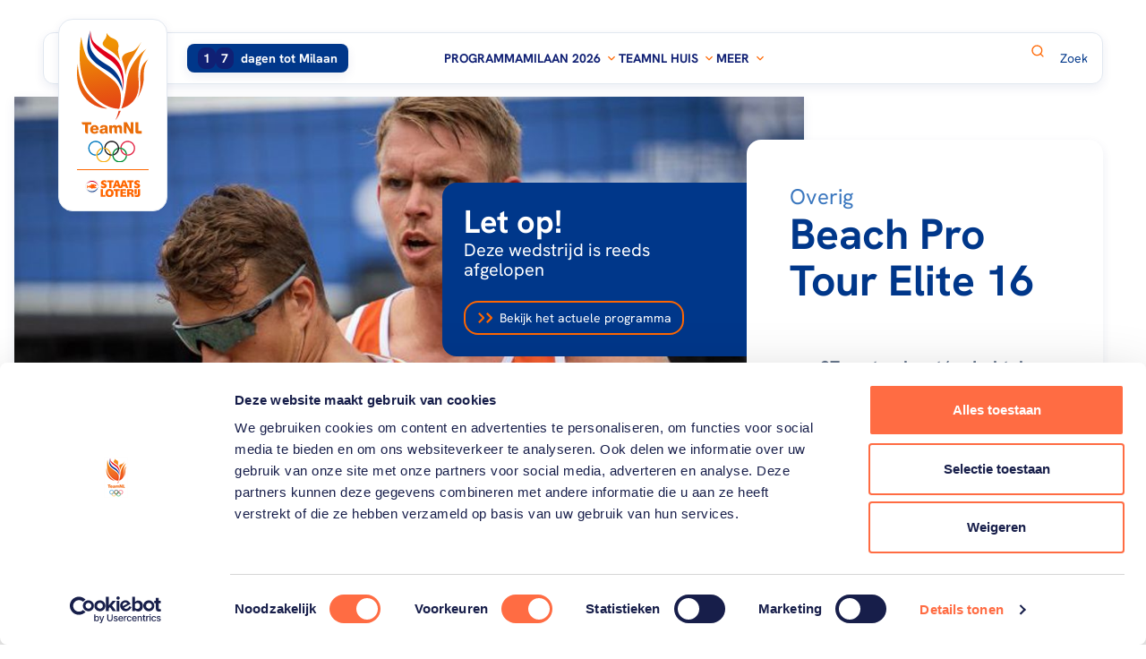

--- FILE ---
content_type: text/html; charset=utf-8
request_url: https://www.teamnl.org/toernooien/beach-pro-tour-elite-16-parijs-2023
body_size: 92153
content:
<!DOCTYPE html>
<html lang="nl">

<head>
    
    <script async id="Cookiebot" data-cbid="a83d758e-2e60-4608-9548-c29dfa10f811" type="text/javascript" src="https://consent.cookiebot.com/uc.js"></script>

    

<meta charset="utf-8" />
<meta name="viewport" content="width=device-width, initial-scale=1, shrink-to-fit=no">




    <link rel="shortcut icon" type="image/x-icon" href="https://www.teamnl.org/media/i2tlmovv/favicon-teamnl.png?width=32&amp;height=32&amp;v=1da5aa067194ef0" />
    <link rel="icon" sizes="192x192" href="https://www.teamnl.org/media/i2tlmovv/favicon-teamnl.png?width=192&amp;height=192&amp;v=1da5aa067194ef0" />
    <link rel="icon" sizes="160x160" href="https://www.teamnl.org/media/i2tlmovv/favicon-teamnl.png?width=160&amp;height=160&amp;v=1da5aa067194ef0" />
    <link rel="icon" sizes="96x96" href="https://www.teamnl.org/media/i2tlmovv/favicon-teamnl.png?width=96&amp;height=96&amp;v=1da5aa067194ef0" />
    <link rel="icon" sizes="32x32" href="https://www.teamnl.org/media/i2tlmovv/favicon-teamnl.png?width=32&amp;height=32&amp;v=1da5aa067194ef0" />
    <link rel="icon" sizes="16x16" href="https://www.teamnl.org/media/i2tlmovv/favicon-teamnl.png?width=16&amp;height=16&amp;v=1da5aa067194ef0" />
    <meta name="msapplication-TileImage" content="https://www.teamnl.org/media/i2tlmovv/favicon-teamnl.png?width=128&amp;height=128&amp;v=1da5aa067194ef0" />
    <meta name="msapplication-TileColor" content="#da532c">
    <meta name="theme-color" content="#ffffff">
    <link rel="apple-touch-icon-precomposed" sizes="180x180" href="https://www.teamnl.org/media/i2tlmovv/favicon-teamnl.png?width=180&amp;height=180&amp;v=1da5aa067194ef0" />
    <link rel="apple-touch-icon-precomposed" sizes="152x152" href="https://www.teamnl.org/media/i2tlmovv/favicon-teamnl.png?width=152&amp;height=152&amp;v=1da5aa067194ef0" />
    <link rel="apple-touch-icon-precomposed" sizes="144x144" href="https://www.teamnl.org/media/i2tlmovv/favicon-teamnl.png?width=144&amp;height=144&amp;v=1da5aa067194ef0" />
    <link rel="apple-touch-icon-precomposed" sizes="120x120" href="https://www.teamnl.org/media/i2tlmovv/favicon-teamnl.png?width=120&amp;height=120&amp;v=1da5aa067194ef0" />
    <link rel="apple-touch-icon-precomposed" sizes="114x114" href="https://www.teamnl.org/media/i2tlmovv/favicon-teamnl.png?width=114&amp;height=114&amp;v=1da5aa067194ef0" />
    <link rel="apple-touch-icon-precomposed" sizes="76x76" href="https://www.teamnl.org/media/i2tlmovv/favicon-teamnl.png?width=76&amp;height=76&amp;v=1da5aa067194ef0" />
    <link rel="apple-touch-icon-precomposed" sizes="72x72" href="https://www.teamnl.org/media/i2tlmovv/favicon-teamnl.png?width=72&amp;height=72&amp;v=1da5aa067194ef0" />
    <link rel="apple-touch-icon-precomposed" href="https://www.teamnl.org/media/i2tlmovv/favicon-teamnl.png?width=57&amp;height=57&amp;v=1da5aa067194ef0" />


    <script async src="https://www.googletagmanager.com/gtag/js?id=G-NN8DB0HP4F"></script>
    <script>
        window.dataLayer = window.dataLayer || [];
        function gtag(){dataLayer.push(arguments);}
        gtag('js', new Date());

        gtag('config', 'G-NN8DB0HP4F', { 'anonymize_ip': true }); // Toelichting AP: Hiermee zet u de IPmaskering aan
    </script>

    <script>
        (function(w, d, s, l, i) {
            w[l] = w[l] || [];
            w[l].push({
                'gtm.start':
                    new Date().getTime(),
                event: 'gtm.js'
            });
            var f = d.getElementsByTagName(s)[0],
                j = d.createElement(s),
                dl = l != 'dataLayer' ? '&l=' + l : '';
            j.async = true;
            j.src =
                '//www.googletagmanager.com/gtm.js?id=' + i + dl;
            f.parentNode.insertBefore(j, f);
        })(window, document, 'script', 'dataLayer', 'GTM-KRP3VTR');
    </script>

<script async crossorigin="anonymous" src="https://pagead2.googlesyndication.com/pagead/js/adsbygoogle.js?client=ca-pub-9564077601561804"></script>
    
<title>Beach Pro Tour Elite 16, Parijs 2023 | TeamNL</title>
<link rel="canonical" href="https://teamnl.org/toernooien/beach-pro-tour-elite-16-parijs-2023" />
<meta name="description" content="Van 27 september tot en met 1 oktober is het Beach Pro Tour Elite 16-beachvolleybaltoernooi in Parijs." />



    <meta property="og:title" content="Beach Pro Tour Elite 16, Parijs 2023 | TeamNL" />

    <meta property="og:description" content="Van 27 september tot en met 1 oktober is het Beach Pro Tour Elite 16-beachvolleybaltoernooi in Parijs." />

    <meta property="og:image" content="https://www.teamnl.org/media/hi1hoe33/yorick-de-groot-stefan-boermans-bsr_agency-900x600.jpg?width=1200&amp;height=630&amp;v=1da6012ba62dcd0&amp;copyright=BSR&#x2B;Agency" />

<meta property="og:type" content="website" />
<meta property="og:url" content="https://www.teamnl.org/toernooien/beach-pro-tour-elite-16-parijs-2023" />

        <style>
                .is-0{--umb-block-grid--grid-columns: 12;}.is-1{ --umb-block-grid--item-column-span: 12; --umb-block-grid--item-row-span: 1; }.is-2{ --umb-block-grid--item-column-span: 12; --umb-block-grid--item-row-span: 1; }.is-3{ --umb-block-grid--item-column-span: 12; --umb-block-grid--item-row-span: 1; }.is-4{position: absolute; width: 0; height: 0; overflow: hidden;}.is-5{fill: var(--color1, #3976be)}.is-6{fill: var(--color1, #3976be)}.is-7{fill: var(--color2, #192f7f)}.is-8{fill: var(--color3, #eb8b2c)}.is-9{stroke: var(--color4, #d57505)}.is-10{fill: var(--color1, #3976be)}.is-11{fill: var(--color1, #3976be)}.is-12{fill: var(--color2, #192f7f)}.is-13{fill: var(--color5, #ffd84e)}.is-14{stroke: var(--color6, #f3bf3a)}.is-15{fill: var(--color1, #3976be)}.is-16{fill: var(--color1, #3976be)}.is-17{fill: var(--color2, #192f7f)}.is-18{fill: var(--color7, #c9cde0)}.is-19{stroke: var(--color8, #a0add2)}.is-20{fill: var(--color9, #f0282d)}.is-21{fill: var(--color10, #00a651)}.is-22{fill: var(--color11, #0078d0)}.is-23{fill: var(--color12, #fff)}.is-24{stroke: var(--color13, #e2e8f0)}.is-25{fill: var(--color14, #0a7ac0)}.is-26{fill: var(--color15, #e72e48)}.is-27{fill: var(--color16, #0b8f38)}.is-28{fill: var(--color17, #f9b017)}.is-29{fill: var(--color18, #151015)}.is-30{stroke: var(--color19, #f60)}.is-31{fill: var(--color20, #00378a)}.is-32{fill: var(--color20, #00378a)}.is-33{fill: var(--color12, #fff); stroke: var(--color21, #102074)}.is-34{fill: var(--color12, #fff); stroke: var(--color21, #102074)}.is-35{stroke: var(--color21, #102074)}.is-36{stroke: var(--color21, #102074)}.is-37{stroke: var(--color21, #102074)}.is-38{stroke: var(--color21, #102074)}.is-39{fill: var(--color22, #adb5bd)}.is-40{fill: var(--color12, #fff)}.is-41{fill: var(--color19, #f60)}.is-42{fill: var(--color12, #fff)}.is-43{stroke: var(--color19, #f60)}.is-44{fill: var(--color20, #00378a)}.is-45{display: none; visibility: hidden}.is-46{transform: scale(1);}.is-47{transform: scale(1.1);}.is-48{transform: scale(1.2);}.is-49{transform: scale(0.6);}.is-50{transform: scale(0.9);}.is-51{transform: scale(0.5);}.is-52{transform: scale(1.1);}
        </style>
</head>
    
<body class="flex flex-col min-h-screen antialiased">
    <script async src="https://rum-static.pingdom.net/pa-65cf218868cac40012000758.js"></script>

    



    
        <link rel="stylesheet" href="/dist/css/style.min.css?v=639044305720000000" />
        <script async type="module" src="/dist/js/main.bundle.js?v=639044305720000000"></script>
    

    

    <svg aria-hidden="true" version="1.1" xmlns="http://www.w3.org/2000/svg" xmlns:xlink="http://www.w3.org/1999/xlink" class="is-4">
<defs>
<symbol id="icon-close" viewBox="0 0 34 32">
<path d="M22.317 9.612c0.372-0.372 0.975-0.372 1.347 0s0.372 0.975 0 1.347l-11.429 11.429c-0.372 0.372-0.975 0.372-1.347 0s-0.372-0.975 0-1.347l11.428-11.428z"></path>
<path d="M10.888 10.959c-0.372-0.372-0.372-0.975 0-1.347s0.975-0.372 1.347 0l11.429 11.428c0.372 0.372 0.372 0.975 0 1.347s-0.975 0.372-1.347 0l-11.428-11.429z"></path>
</symbol>
<symbol id="icon-pencil" viewBox="0 0 26 32">
<path stroke-linecap="round" stroke-linejoin="round" stroke-miterlimit="4" stroke-width="3" d="M14.129 7.242l-11.32 16.94 0.14 5.82 5.42-2.1 11.32-16.94-5.56-3.72z"></path>
<path stroke-linecap="round" stroke-linejoin="round" stroke-miterlimit="4" stroke-width="3" d="M17.632 1.996l-3.499 5.239 5.555 3.71 3.499-5.239-5.555-3.71z"></path>
</symbol>
<symbol id="icon-medal-bronze" viewBox="0 0 22 32">
<path fill="#3976be" d="M7.386 31.346l-1.948-2.332-2.899 0.898c-0.357 0.111-0.691-0.221-0.586-0.58l4.63-15.726 6.239 1.846-4.629 15.726c-0.106 0.359-0.567 0.454-0.807 0.169v-0.001z" class="is-5"></path>
<path fill="#3976be" d="M14.664 31.346l1.948-2.332 2.899 0.898c0.357 0.111 0.691-0.221 0.586-0.58l-4.629-15.726-6.238 1.846 4.629 15.726c0.106 0.359 0.567 0.454 0.807 0.169l-0.001-0.001z" class="is-6"></path>
<path fill="#192f7f" d="M15.466 13.606l-4.442 1.315-4.442-1.315-2.231 7.576c1.783 1.198 3.903 1.929 6.188 2.021l0.484-1.645 0.484 1.645c2.285-0.091 4.405-0.822 6.188-2.021l-2.231-7.576z" class="is-7"></path>
<path fill="#eb8b2c" d="M11.025 21.885c5.894 0 10.672-4.79 10.672-10.7s-4.778-10.7-10.672-10.7c-5.894 0-10.672 4.79-10.672 10.7s4.778 10.7 10.672 10.7z" class="is-8"></path>
<path fill="none" stroke="#d57505" stroke-linecap="butt" stroke-linejoin="miter" stroke-miterlimit="10" stroke-width="0.7273" d="M11.025 19.419c4.535 0 8.212-3.686 8.212-8.234s-3.677-8.234-8.212-8.234-8.212 3.686-8.212 8.234c0 4.547 3.677 8.234 8.212 8.234z" class="is-9"></path>
</symbol>
<symbol id="icon-medal-gold" viewBox="0 0 23 32">
<path fill="#3976be" d="M7.374 31.827l-2.018-2.398-3.004 0.923c-0.37 0.114-0.716-0.227-0.607-0.596l4.797-16.169 6.464 1.899-4.796 16.169c-0.11 0.369-0.587 0.467-0.836 0.173v-0.001z" class="is-10"></path>
<path fill="#3976be" d="M14.914 31.827l2.018-2.398 3.004 0.923c0.37 0.114 0.716-0.227 0.607-0.596l-4.796-16.169-6.464 1.899 4.796 16.169c0.11 0.369 0.587 0.467 0.836 0.173l-0.001-0.001z" class="is-11"></path>
<path fill="#192f7f" d="M15.745 13.587l-4.602 1.352-4.602-1.352-2.311 7.79c1.847 1.231 4.044 1.984 6.411 2.077l0.502-1.691 0.502 1.691c2.368-0.094 4.564-0.845 6.411-2.077l-2.311-7.79z" class="is-12"></path>
<path fill="#ffd84e" d="M11.143 22.1c6.106 0 11.057-4.925 11.057-11.001s-4.95-11.001-11.057-11.001-11.057 4.925-11.057 11.001c0 6.076 4.95 11.001 11.057 11.001z" class="is-13"></path>
<path fill="none" stroke="#f3bf3a" stroke-linecap="butt" stroke-linejoin="miter" stroke-miterlimit="10" stroke-width="0.7273" d="M11.143 19.564c4.699 0 8.508-3.79 8.508-8.465s-3.809-8.465-8.508-8.465-8.508 3.79-8.508 8.465c0 4.675 3.809 8.465 8.508 8.465z" class="is-14"></path>
</symbol>
<symbol id="icon-medal-silver" viewBox="0 0 23 32">
<path fill="#3976be" d="M7.51 31.826l-2.009-2.405-2.99 0.926c-0.368 0.114-0.713-0.228-0.604-0.598l4.775-16.218 6.434 1.904-4.774 16.218c-0.109 0.37-0.585 0.469-0.832 0.174v-0.001z" class="is-15"></path>
<path fill="#3976be" d="M15.016 31.826l2.009-2.405 2.99 0.926c0.368 0.114 0.713-0.228 0.604-0.598l-4.774-16.218-6.434 1.904 4.774 16.218c0.109 0.37 0.584 0.469 0.832 0.174l-0.001-0.001z" class="is-16"></path>
<path fill="#192f7f" d="M15.843 13.531l-4.581 1.356-4.581-1.356-2.3 7.813c1.839 1.235 4.025 1.99 6.382 2.084l0.499-1.696 0.499 1.696c2.357-0.094 4.543-0.847 6.382-2.084l-2.3-7.813z" class="is-17"></path>
<path fill="#c9cde0" d="M11.263 22.070c6.078 0 11.006-4.94 11.006-11.035s-4.927-11.035-11.006-11.035c-6.078 0-11.006 4.94-11.006 11.035s4.927 11.035 11.006 11.035z" class="is-18"></path>
<path fill="none" stroke="#a0add2" stroke-linecap="butt" stroke-linejoin="miter" stroke-miterlimit="10" stroke-width="0.7273" d="M11.263 19.526c4.677 0 8.469-3.802 8.469-8.491s-3.792-8.491-8.469-8.491-8.469 3.802-8.469 8.491c0 4.69 3.792 8.491 8.469 8.491z" class="is-19"></path>
</symbol>
<symbol id="icon-paralympische_spelen" viewBox="0 0 43 32">
<path fill="#f0282d" d="M19.533 0.256c-3.121-0.719-7.383 0.073-11.409 2.398-6.299 3.637-9.637 9.649-7.455 13.429 1.394 2.415 4.705 3.334 8.557 2.734-1.762-0.405-3.16-1.292-3.948-2.656-2.182-3.78 1.156-9.792 7.455-13.429 2.274-1.313 4.623-2.137 6.8-2.476z" class="is-20"></path>
<path fill="#00a651" d="M19.587 15.168c0.938 3.062 3.754 6.357 7.781 8.682 6.299 3.637 13.175 3.521 15.357-0.258 1.394-2.415 0.535-5.742-1.911-8.778 0.53 1.729 0.461 3.383-0.326 4.747-2.182 3.78-9.058 3.895-15.357 0.258-2.274-1.313-4.162-2.936-5.544-4.651z" class="is-21"></path>
<path fill="#0078d0" d="M15.316 7.75c-2.183 2.344-3.628 6.43-3.628 11.080 0 7.274 3.538 13.171 7.902 13.171 2.789 0 5.24-2.408 6.646-6.044-1.232 1.323-2.699 2.091-4.274 2.091-4.364 0-7.902-5.897-7.902-13.171 0-2.626 0.461-5.072 1.256-7.127z" class="is-22"></path>
</symbol>
<symbol id="icon-calendar" viewBox="0 0 32 32">
<path stroke-linecap="round" stroke-linejoin="round" stroke-miterlimit="4" stroke-width="2.6667" d="M2.806 10.347h26.394v15.934c0 1.641-1.354 2.962-3.035 2.962h-20.323c-1.682 0-3.035-1.321-3.035-2.962v-15.934z"></path>
<path stroke-linecap="round" stroke-linejoin="round" stroke-miterlimit="4" stroke-width="2.6667" d="M5.841 4.514h20.323c1.682 0 3.035 1.321 3.035 2.963v2.862h-26.394v-2.862c0-1.641 1.354-2.963 3.035-2.963z"></path>
<path stroke-linecap="round" stroke-linejoin="round" stroke-miterlimit="4" stroke-width="2.6667" d="M8.111 2.778v3.283"></path>
<path stroke-linecap="round" stroke-linejoin="round" stroke-miterlimit="4" stroke-width="2.6667" d="M23.889 2.778v3.283"></path>
</symbol>
<symbol id="icon-olympische_spelen" viewBox="0 0 42 32">
<path fill="#fff" d="M5.565 0.696h30.609c2.689 0 4.87 2.18 4.87 4.87v20.87c0 2.689-2.18 4.87-4.87 4.87h-30.609c-2.689 0-4.87-2.18-4.87-4.87v-20.87c0-2.689 2.18-4.87 4.87-4.87z" class="is-23"></path>
<path fill="none" stroke="#e2e8f0" stroke-linecap="butt" stroke-linejoin="miter" stroke-miterlimit="4" stroke-width="1.3913" d="M5.565 0.696h30.609c2.689 0 4.87 2.18 4.87 4.87v20.87c0 2.689-2.18 4.87-4.87 4.87h-30.609c-2.689 0-4.87-2.18-4.87-4.87v-20.87c0-2.689 2.18-4.87 4.87-4.87z" class="is-24"></path>
<path fill="#0a7ac0" d="M15.23 13.812c0-2.636-2.165-4.769-4.829-4.769s-4.836 2.132-4.836 4.768c0 2.636 2.165 4.768 4.836 4.768 0.139 0 0.279-0.007 0.418-0.020-0.013-0.124-0.013-0.255-0.013-0.379 0-0.144 0-0.281 0.020-0.419-0.139 0.013-0.279 0.020-0.418 0.020-2.225 0-4.025-1.779-4.025-3.977s1.793-3.97 4.019-3.97 4.025 1.779 4.025 3.977c0 1.766-1.162 3.258-2.777 3.781-0.027 0.196-0.046 0.392-0.046 0.595 0 0.079 0 0.164 0.007 0.249 2.079-0.53 3.62-2.401 3.62-4.618z" class="is-25"></path>
<path fill="#e72e48" d="M36.174 13.812c0 2.636-2.165 4.768-4.836 4.768-2.524 0-4.597-1.917-4.816-4.35 0.286 0.033 0.565 0.092 0.83 0.177 0.292 1.917 1.959 3.382 3.979 3.382 2.225 0 4.025-1.779 4.025-3.977s-1.8-3.977-4.025-3.977-3.893 1.648-4.019 3.728c-0.259-0.065-0.525-0.111-0.797-0.137 0.199-2.459 2.278-4.389 4.816-4.389 2.67 0 4.836 2.132 4.836 4.769z" class="is-26"></path>
<path fill="#0b8f38" d="M26.106 14.211c2.019 0 3.693 1.465 3.986 3.382 0.266 0.085 0.545 0.144 0.83 0.177-0.213-2.44-2.285-4.35-4.816-4.35-0.14 0-0.279 0-0.419 0.020 0.007 0.124 0.013 0.255 0.013 0.379 0 0.144 0 0.281-0.020 0.419 0.14-0.013 0.279-0.020 0.419-0.020zM30.118 18.437c-0.126 2.080-1.88 3.728-4.019 3.728s-4.025-1.779-4.025-3.977c0-1.766 1.162-3.257 2.776-3.781 0.027-0.196 0.047-0.393 0.047-0.595 0-0.085 0-0.164-0.007-0.249-2.079 0.53-3.613 2.401-3.613 4.618 0 2.636 2.165 4.769 4.829 4.769s4.623-1.936 4.816-4.389c-0.272-0.026-0.538-0.065-0.797-0.137z" class="is-27"></path>
<path fill="#f9b017" d="M15.213 14.231c0.013-0.137 0.020-0.275 0.020-0.419 0-0.131 0-0.255-0.013-0.379 0.14-0.013 0.279-0.020 0.418-0.020 2.524 0 4.597 1.91 4.816 4.35-0.286-0.026-0.565-0.085-0.83-0.177-0.292-1.917-1.966-3.382-3.986-3.382-0.14 0-0.286 0.007-0.418 0.020zM20.46 18.554c-0.199 2.46-2.278 4.389-4.816 4.389-2.67 0-4.829-2.139-4.829-4.769 0-2.217 1.534-4.088 3.614-4.618 0 0.078 0.007 0.164 0.007 0.249 0 0.203-0.013 0.399-0.046 0.595-1.607 0.517-2.777 2.015-2.777 3.781 0 2.198 1.8 3.977 4.025 3.977s3.892-1.648 4.019-3.728c0.259 0.065 0.525 0.111 0.797 0.131z" class="is-28"></path>
<path fill="#151015" d="M20.87 9.043c-2.537 0-4.623 1.936-4.816 4.389 0.272 0.026 0.538 0.065 0.797 0.137 0.126-2.080 1.88-3.728 4.019-3.728s4.025 1.779 4.025 3.977c0 1.766-1.162 3.258-2.777 3.781-0.027 0.196-0.046 0.392-0.046 0.595 0 0.079 0 0.164 0.007 0.249 2.079-0.53 3.613-2.401 3.613-4.618 0.007-2.643-2.152-4.782-4.823-4.782zM20.87 17.789c-2.019 0-3.693-1.465-3.979-3.382-0.266-0.085-0.545-0.144-0.83-0.177 0.213 2.44 2.285 4.35 4.816 4.35 0.14 0 0.279-0.007 0.419-0.020-0.007-0.124-0.013-0.248-0.013-0.379 0-0.137 0.007-0.281 0.020-0.419-0.14 0.013-0.279 0.020-0.419 0.020z" class="is-29"></path>
</symbol>
<symbol id="icon-corner-round" viewBox="0 0 32 32">
<path d="M0 31.901v0.099h32v-32h-0.099c0 17.618-14.283 31.901-31.901 31.901z"></path>
</symbol>
<symbol id="icon-star" viewBox="0 0 34 32">
<path stroke-linecap="butt" stroke-linejoin="round" stroke-miterlimit="4" stroke-width="2.8235" d="M16.941 1.882l4.367 9.296 9.75 1.496-7.059 7.239 1.65 10.204-8.709-4.808-8.735 4.808 1.676-10.204-7.059-7.239 9.75-1.496 4.367-9.296z"></path>
</symbol>
<symbol id="icon-map-small" viewBox="0 0 26 32">
<path stroke-linecap="butt" stroke-linejoin="round" stroke-miterlimit="4" stroke-width="2.4" d="M12.8 1.6c-6.187 0-11.2 4.819-11.2 10.767 0 10.039 11.2 17.233 11.2 17.233s11.2-7.194 11.2-17.233c0.024-5.948-5.013-10.767-11.2-10.767zM12.8 17.163c-2.763 0-4.989-2.139-4.989-4.796s2.225-4.796 4.989-4.796c2.763 0 4.989 2.139 4.989 4.796s-2.225 4.796-4.989 4.796z"></path>
</symbol>
<symbol id="icon-circle-double-chevron-right" viewBox="0 0 31 32">
<path fill="none" stroke="#f60" stroke-linecap="butt" stroke-linejoin="miter" stroke-miterlimit="4" stroke-width="1.561" d="M15.61 1.267c8.19 0 14.829 6.639 14.829 14.829s-6.639 14.829-14.829 14.829c-8.19 0-14.829-6.639-14.829-14.829s6.639-14.829 14.829-14.829z" class="is-30"></path>
<path fill="#00378a" d="M11.224 20.155l-1.035-1.035 3.033-3.017-3.033-3.031 1.035-1.035 3.543 3.541c0.292 0.291 0.292 0.743 0 1.035l-3.543 3.541z" class="is-31"></path>
<path fill="#00378a" d="M17.27 20.155l-1.035-1.035 3.033-3.031-3.033-3.017 1.035-1.035 3.543 3.541c0.292 0.291 0.292 0.743 0 1.035l-3.543 3.541z" class="is-32"></path>
</symbol>
<symbol id="icon-double-chevron-right" viewBox="0 0 37 32">
<path d="M3.683 29.869l-3.537-3.535 10.362-10.307-10.362-10.356 3.537-3.535 12.105 12.099c0.996 0.996 0.996 2.539 0 3.535l-12.105 12.099z"></path>
<path d="M24.339 29.869l-3.537-3.535 10.362-10.356-10.362-10.307 3.537-3.535 12.105 12.099c0.996 0.996 0.996 2.539 0 3.535l-12.105 12.099z"></path>
</symbol>
<symbol id="icon-medal" viewBox="0 0 31 32">
<path fill="#fff" stroke="#102074" stroke-linecap="butt" stroke-linejoin="miter" stroke-miterlimit="10" stroke-width="2.56" d="M15.358 29.727c4.484 0 8.119-3.635 8.119-8.118s-3.635-8.119-8.119-8.119c-4.484 0-8.118 3.635-8.118 8.119s3.635 8.118 8.118 8.118z" class="is-33"></path>
<path fill="#fff" stroke="#102074" stroke-linecap="butt" stroke-linejoin="miter" stroke-miterlimit="10" stroke-width="2.56" d="M15.362 25.544c2.174 0 3.937-1.763 3.937-3.937s-1.763-3.937-3.937-3.937c-2.174 0-3.937 1.763-3.937 3.937s1.763 3.937 3.937 3.937z" class="is-34"></path>
<path fill="none" stroke="#102074" stroke-linecap="butt" stroke-linejoin="miter" stroke-miterlimit="10" stroke-width="2.56" d="M19.37 15.399l6.040-12.594" class="is-35"></path>
<path fill="none" stroke="#102074" stroke-linecap="butt" stroke-linejoin="miter" stroke-miterlimit="10" stroke-width="2.56" d="M15.68 13.588l6.040-12.593" class="is-36"></path>
<path fill="none" stroke="#102074" stroke-linecap="butt" stroke-linejoin="miter" stroke-miterlimit="10" stroke-width="2.56" d="M11.35 15.399l-6.040-12.594" class="is-37"></path>
<path fill="none" stroke="#102074" stroke-linecap="butt" stroke-linejoin="miter" stroke-miterlimit="10" stroke-width="2.56" d="M15.070 13.588l-6.040-12.593" class="is-38"></path>
</symbol>
<symbol id="icon-box-off" viewBox="0 0 32 32">
<path fill="#adb5bd" d="M5.841 2.667h20.317c1.753 0 3.175 1.421 3.175 3.175v20.317c0 1.753-1.421 3.175-3.175 3.175h-20.317c-1.753 0-3.175-1.421-3.175-3.175v-20.317c0-1.753 1.421-3.175 3.175-3.175z" class="is-39"></path>
<path fill="#fff" d="M5.841 3.937c-1.052 0-1.905 0.853-1.905 1.905v20.317c0 1.052 0.853 1.905 1.905 1.905h20.318c1.052 0 1.905-0.853 1.905-1.905v-20.317c0-1.052-0.853-1.905-1.905-1.905h-20.318z" class="is-40"></path>
</symbol>
<symbol id="icon-box-on" viewBox="0 0 32 32">
<path fill="#f60" d="M5.333 2.667h21.333c1.473 0 2.667 1.194 2.667 2.667v21.333c0 1.473-1.194 2.667-2.667 2.667h-21.333c-1.473 0-2.667-1.194-2.667-2.667v-21.333c0-1.473 1.194-2.667 2.667-2.667z" class="is-41"></path>
<path fill="#fff" d="M21.173 11.053l-7.84 7.84-2.507-2.507c-0.52-0.52-1.36-0.52-1.88 0s-0.52 1.36 0 1.88l3.453 3.453c0.52 0.52 1.36 0.52 1.88 0l8.787-8.787c0.521-0.52 0.521-1.36 0-1.88-0.52-0.52-1.373-0.52-1.893 0z" class="is-42"></path>
</symbol>
<symbol id="icon-clock" viewBox="0 0 32 32">
<path stroke-linecap="round" stroke-linejoin="round" stroke-miterlimit="4" stroke-width="2.6667" d="M15.99 29.223c7.306 0 13.229-5.923 13.229-13.23s-5.923-13.229-13.229-13.229c-7.306 0-13.23 5.923-13.23 13.229s5.923 13.23 13.23 13.23z"></path>
<path stroke-linecap="round" stroke-linejoin="round" stroke-miterlimit="4" stroke-width="2.6667" d="M15.99 8.222v8.453l3.892 3.302"></path>
</symbol>
<symbol id="icon-double-chevron-right-circle" viewBox="0 0 32 32">
<path d="M7.571 23.8l-1.99-1.988 5.829-5.798-5.829-5.825 1.99-1.989 6.809 6.806c0.56 0.56 0.56 1.428 0 1.988l-6.809 6.806z"></path>
<path d="M19.19 23.8l-1.99-1.988 5.829-5.826-5.829-5.797 1.99-1.989 6.809 6.806c0.561 0.56 0.561 1.428 0 1.989l-6.809 6.806z"></path>
</symbol>
<symbol id="icon-arrow-left" viewBox="0 0 32 32">
<path d="M1.449 16.583c-0.092-0.172-0.115-0.366-0.115-0.581s0.046-0.387 0.115-0.581c0.069-0.172 0.185-0.301 0.3-0.43 0 0 0-0.021 0.023-0.043l5.631-5.227c0.623-0.581 1.639-0.581 2.262 0s0.623 1.527 0 2.108l-2.885 2.689h22.294c0.877 0 1.592 0.667 1.592 1.484s-0.715 1.484-1.592 1.484h-22.294l2.885 2.689c0.623 0.581 0.623 1.527 0 2.108-0.3 0.28-0.715 0.43-1.131 0.43s-0.808-0.151-1.131-0.43l-5.608-5.227c0 0 0-0.021-0.023-0.043-0.138-0.129-0.231-0.28-0.3-0.43h-0.023z"></path>
</symbol>
<symbol id="icon-circle-chevron" viewBox="0 0 33 32">
<path fill="none" stroke="#f60" stroke-linecap="butt" stroke-linejoin="miter" stroke-miterlimit="4" stroke-width="2" d="M16.667 1c8.284 0 15 6.716 15 15s-6.716 15-15 15c-8.284 0-15-6.716-15-15s6.716-15 15-15z" class="is-43"></path>
<path fill="#00378a" d="M11.599 14.542l1.224-1.209 3.568 3.54 3.585-3.54 1.224 1.209-4.188 4.136c-0.345 0.34-0.879 0.34-1.224 0l-4.188-4.136z" class="is-44"></path>
</symbol>
<symbol id="icon-facebook" viewBox="0 0 34 32">
<path d="M29.333 0h-24.889c-1.964 0-3.556 1.592-3.556 3.556v24.889c0 1.964 1.592 3.556 3.556 3.556h12.444v-12.444h-3.556v-5.333h3.556v-4.444c0-3.436 2.786-6.222 6.222-6.222h4.444v5.333h-3.556c-0.982 0-1.778 0.796-1.778 1.778v3.556h5.333v5.333h-5.333v12.444h7.111c1.964 0 3.556-1.592 3.556-3.556v-24.889c0-1.964-1.592-3.556-3.556-3.556z"></path>
</symbol>
<symbol id="icon-instagram" viewBox="0 0 34 32">
<path d="M10.080 0h13.44c5.12 0 9.28 4.16 9.28 9.28v13.44c0 5.125-4.155 9.28-9.28 9.28h-13.44c-5.12 0-9.28-4.16-9.28-9.28v-13.44c0-5.125 4.155-9.28 9.28-9.28zM9.76 3.2c-3.181 0-5.76 2.579-5.76 5.76v14.080c0 3.184 2.576 5.76 5.76 5.76h14.080c3.181 0 5.76-2.579 5.76-5.76v-14.080c0-3.184-2.576-5.76-5.76-5.76h-14.080zM27.2 7.6c0 1.105-0.895 2-2 2s-2-0.895-2-2c0-1.105 0.895-2 2-2s2 0.895 2 2zM16.8 8c-4.418 0-8 3.582-8 8s3.582 8 8 8c4.418 0 8-3.582 8-8s-3.582-8-8-8zM12 16c0-2.651 2.149-4.8 4.8-4.8s4.8 2.149 4.8 4.8c0 2.651-2.149 4.8-4.8 4.8s-4.8-2.149-4.8-4.8z"></path>
</symbol>
<symbol id="icon-tiktok" viewBox="0 0 30 32">
<path d="M29 12.939c-0.268 0.023-0.536 0.034-0.805 0.034-3.055 0-5.749-1.539-7.312-3.865v13.156c0 5.369-4.455 9.724-9.948 9.724s-9.936-4.343-9.936-9.713c0-5.37 4.455-9.724 9.948-9.724 0.21 0 0.408 0.023 0.618 0.034v4.788c-0.198-0.023-0.408-0.057-0.618-0.057-2.799 0-5.073 2.223-5.073 4.959s2.274 4.959 5.073 4.959 5.283-2.155 5.283-4.902c0-0.103 0.047-22.333 0.047-22.333h4.688c0.443 4.093 3.825 7.33 8.047 7.615v5.324h-0.012z"></path>
</symbol>
<symbol id="icon-x" viewBox="0 0 34 32">
<path d="M20.044 13.55l11.913-13.55h-2.823l-10.344 11.765-8.262-11.765h-9.529l12.493 17.791-12.493 14.209h2.823l10.923-12.424 8.725 12.424h9.529l-12.956-18.45zM16.178 17.948l-11.337-15.868h4.336l19.959 27.936h-4.336l-8.622-12.067z"></path>
</symbol>
<symbol id="icon-youtube" viewBox="0 0 48 32">
<path d="M46.491 9.303c-0.137-1.829-0.343-3.269-0.64-4.343-0.571-2.057-1.897-3.383-3.954-3.954-2.354-0.64-8.32-1.006-17.897-1.006l-3.634 0.137c-2.514 0-5.234 0.069-8.206 0.229-3.017 0.137-4.983 0.343-6.057 0.64-2.057 0.571-3.383 1.897-3.954 3.954-0.64 2.354-1.006 6.034-1.006 11.040l0.137 1.92c0 1.371 0.069 2.949 0.229 4.777 0.137 1.829 0.343 3.269 0.64 4.343 0.571 2.057 1.897 3.383 3.954 3.954 2.354 0.64 8.32 1.006 17.897 1.006l3.634-0.137c2.514 0 5.234-0.069 8.206-0.229 3.017-0.137 4.983-0.343 6.057-0.64 2.057-0.571 3.383-1.897 3.954-3.954 0.64-2.354 1.006-6.034 1.006-11.040l-0.137-1.92c0-1.371-0.069-2.949-0.229-4.777zM31.291 16l-11.863 6.857v-13.714l11.863 6.857z"></path>
</symbol>
<symbol id="icon-double-chevron-left" viewBox="0 0 41 32">
<path d="M36.628 30.857l3.789-3.788-11.102-11.043 11.102-11.096-3.789-3.788-12.97 12.963c-1.067 1.067-1.067 2.721 0 3.788l12.97 12.963z"></path>
<path d="M14.496 30.857l3.79-3.788-11.102-11.096 11.102-11.043-3.79-3.788-12.97 12.963c-1.067 1.067-1.067 2.721 0 3.788l12.97 12.963z"></path>
</symbol>
<symbol id="icon-menu" viewBox="0 0 32 32">
<path d="M4 17.333h24c0.736 0 1.333-0.597 1.333-1.333s-0.597-1.333-1.333-1.333h-24c-0.736 0-1.333 0.597-1.333 1.333s0.597 1.333 1.333 1.333z"></path>
<path d="M4 9.333h24c0.736 0 1.333-0.597 1.333-1.333s-0.597-1.333-1.333-1.333h-24c-0.736 0-1.333 0.597-1.333 1.333s0.597 1.333 1.333 1.333z"></path>
<path d="M4 25.333h24c0.736 0 1.333-0.597 1.333-1.333s-0.597-1.333-1.333-1.333h-24c-0.736 0-1.333 0.597-1.333 1.333s0.597 1.333 1.333 1.333z"></path>
</symbol>
<symbol id="icon-search" viewBox="0 0 32 32">
<path d="M2.667 14.667c0 6.627 5.373 12 12 12s12-5.373 12-12c0-6.627-5.373-12-12-12s-12 5.373-12 12zM24 14.667c0 5.155-4.179 9.333-9.333 9.333s-9.333-4.179-9.333-9.333c0-5.155 4.179-9.333 9.333-9.333s9.333 4.179 9.333 9.333z"></path>
<path d="M28.943 27.057c0.521 0.521 0.521 1.365 0 1.886s-1.365 0.521-1.886 0l-5.8-5.8c-0.521-0.521-0.521-1.365 0-1.886s1.365-0.521 1.886 0l5.8 5.8z"></path>
</symbol>
<symbol id="icon-chevron-down" viewBox="0 0 32 32">
<path d="M22.12 11.453l-6.12 6.107-6.12-6.107-1.88 1.88 8 8 8-8-1.88-1.88z"></path>
</symbol>
</defs>
</svg>

    
    <noscript>
        <iframe src="//www.googletagmanager.com/ns.html?id=GTM-KRP3VTR" height="0" width="0" class="is-45"></iframe>
    </noscript>


    <script>
	(function (data) {
		data['Navigation'] = {
			logo: 'https://www.teamnl.org/media/zrul0g3y/teamnl-logo-full-colour-1.svg?width=150\u0026v=1db8385d7b95ce0',
			sponsorLogo: 'https://www.teamnl.org/media/pkmjc2ui/nlo-staatsloterij-co-branding-primair-gestapeld-logo-rgb-full-colour-orange-1.svg?width=150\u0026v=1dc78cac9ea3a90',
			sponsorLogoLink:  null,
			navigationBar: [{"label":"Programma","link":{"url":"/programma","target":null,"rel":null,"name":"Programma","alt":"Programma"},"sub":[]},{"label":"Milaan 2026","link":{"url":"/milaan2026","target":null,"rel":null,"name":"Milaan 2026","alt":"Milaan 2026"},"sub":[{"url":"/milaan2026/hoe-kan-ik-aan-kaarten-komen-voor-de-olympische-spelen-in-milaan","target":"","rel":null,"name":"Wedstrijdkaarten","alt":null},{"url":"https://www.teamnl.org/programma-olympische-spelen-milaan-2026","target":null,"rel":null,"name":"Programma","alt":null},{"url":"/huis","target":null,"rel":null,"name":"TeamNL Huis","alt":null}]},{"label":"TeamNL Huis","link":{"url":"/huis","target":null,"rel":null,"name":"TeamNL Huis","alt":"TeamNL Huis"},"sub":[{"url":"https://shop.ticketing.cm.com/teamnlhuis/?utm_source=owned\u0026utm_medium=teamnl.org","target":"_blank","rel":"noopener","name":"Tickets","alt":null},{"url":"/huis/olympic-club","target":null,"rel":null,"name":"Arrangementen","alt":null},{"url":"/huis/programma","target":null,"rel":null,"name":"Programma","alt":null},{"url":"/huis/veelgestelde-vragen-over-het-teamnl-huis","target":null,"rel":null,"name":"FAQ","alt":null}]},{"label":"Fan van TeamNL","link":{"url":"/nieuwsbrief","target":null,"rel":null,"name":"Fan van TeamNL","alt":"Fan van TeamNL"},"sub":[]},{"label":"Shop","link":{"url":"https://www.teamnl.shop/","target":"_blank","rel":"noopener","name":"Shop","alt":"Shop"},"sub":[]},{"label":"Teams","link":{"url":"/teams","target":null,"rel":null,"name":"Teams","alt":"Teams"},"sub":[]},{"label":"Sporters","link":{"url":"/sporters","target":null,"rel":null,"name":"Sporters","alt":"Sporters"},"sub":[]},{"label":"Olympische geschiedenis","link":{"url":"/deelnemersfinder","target":null,"rel":null,"name":"Olympische geschiedenis","alt":"Olympische geschiedenis"},"sub":[]}],
			navigationMobile: [{"url":"/programma","target":null,"rel":null,"name":"Programma","alt":null},{"url":"/milaan2026","target":null,"rel":null,"name":"Milaan 2026","alt":null},{"url":"/huis","target":null,"rel":null,"name":"TeamNL Huis","alt":null},{"url":"/nieuwsbrief","target":null,"rel":null,"name":"Fan van TeamNL","alt":null},{"url":"https://www.teamnl.shop/","target":"_blank","rel":"noopener","name":"Shop","alt":null},{"url":"/zoeken","target":null,"rel":null,"name":"Zoeken","alt":null}],
			showCountdown: 'True',
			startTimer: 'False',
			startEvent: '2026-02-06 23:59:00',
			countdownPlaceholder: '{periode} tot Milaan',
			searchPage: '/zoeken',
			countdownFinishedPlaceholder: '',
			countdownLink: {"url":"/milaan2026","target":null,"rel":null,"name":"Milaan2026","alt":null}
		}
	})(typeof __CMS_DATA !== 'undefined' ? __CMS_DATA : (__CMS_DATA = {}))
</script>

<div id="navigation" class="fixed z-navigation w-full "></div>


	<script async type="module" src="/dist/vue/navigationcomponent.vue.bundle.js?v=639044305720000000"></script>





    <main role="main" class="flex-grow ">

        

<style type="text/css" lang="css">

    main {
        &:has( >.promo)
        {
            .home > header, .cblarge > header, .news > header {
                padding-top: 1.25rem !important;
            }

            .news > header .imagemobile, .cblarge > header .imagemobile, .cbsmall > header .imagemobile {
                margin-top:0 !important;
            }

             header.tournament, header.sporterteam, header.sporter {
                padding-top: 1.25rem !important;
                height: 620px !important;
            }

            header.orangeblockheader {
                div.min-h-56 {
                    min-height: 1rem !important;
                }
            }
         }
    }


    @media (min-width: 768px) {
        main {
            &:has( >.promo)
            {
                .home > header, .cblarge > header {
                    padding-top: 3rem !important;
                }
            }
        }
    }
</style>



        

<header class="relative flex flex-col pt-20 lg:h-[680px] lg:flex lg:flex-row lg:items-center lg:justify-center lg:mb-8 tournament">
	<div>
		<figure class="object-cover aspect-square w-[95%] max-h-[512px] lg:hidden">
			<picture class="w-full h-full">
				<source media="(max-width: 600px)" srcset="https://www.teamnl.org/media/hi1hoe33/yorick-de-groot-stefan-boermans-bsr_agency-900x600.jpg?width=600&amp;height=400&amp;v=1da6012ba62dcd0&amp;copyright=BSR&#x2B;Agency" />
				<source media="(max-width: 900px)" srcset="https://www.teamnl.org/media/hi1hoe33/yorick-de-groot-stefan-boermans-bsr_agency-900x600.jpg?width=900&amp;height=600&amp;v=1da6012ba62dcd0&amp;copyright=BSR&#x2B;Agency" />
				<source media="(max-width: 1200px)" srcset="https://www.teamnl.org/media/hi1hoe33/yorick-de-groot-stefan-boermans-bsr_agency-900x600.jpg?width=1200&amp;height=800&amp;v=1da6012ba62dcd0&amp;copyright=BSR&#x2B;Agency" />
				
				<img src="https://www.teamnl.org/media/hi1hoe33/yorick-de-groot-stefan-boermans-bsr_agency-900x600.jpg?width=1500&amp;height=1000&amp;v=1da6012ba62dcd0&amp;copyright=BSR&#x2B;Agency"
					 alt="Yorick De Groot Stefan Boermans BSR AGENCY 900X600" class="object-cover h-full w-full aspect-square" loading="lazy" />
			</picture>
		</figure>
	</div>


	<figure class="hidden h-full translate-y-7 translate-x-4 w-auto lg:aspect-square xl:aspect-[15/11] mt-auto shadow-blue object-cover lg:block">
		
    <a href="/programma">
        <div
        class="hidden lg:flex absolute bottom-0 left-0 w-44 p-6 text-secondary z-20 text-sm font-bold uppercase bg-white shadow-blue transition-all cursor-pointer"
        >
            <div class="mb-1">
                <svg class="icon icon-arrow-left fill-primary ml-0 mr-6 h-6 w-6">
                    <use xlink:href="#icon-arrow-left" />
                </svg>
            </div>
            <div>Terug naar het overzicht</div>
        </div>
    </a>

		<picture class="w-full h-full">
			<source media="(max-width: 640px)" srcset="https://www.teamnl.org/media/hi1hoe33/yorick-de-groot-stefan-boermans-bsr_agency-900x600.jpg?width=640&amp;height=360&amp;v=1da6012ba62dcd0&amp;copyright=BSR&#x2B;Agency" />
			<source media="(max-width: 960px)" srcset="https://www.teamnl.org/media/hi1hoe33/yorick-de-groot-stefan-boermans-bsr_agency-900x600.jpg?width=960&amp;height=540&amp;v=1da6012ba62dcd0&amp;copyright=BSR&#x2B;Agency" />
			<source media="(max-width: 1280px)" srcset="https://www.teamnl.org/media/hi1hoe33/yorick-de-groot-stefan-boermans-bsr_agency-900x600.jpg?width=1280&amp;height=720&amp;v=1da6012ba62dcd0&amp;copyright=BSR&#x2B;Agency" />
			<img src="https://www.teamnl.org/media/hi1hoe33/yorick-de-groot-stefan-boermans-bsr_agency-900x600.jpg?width=1500&amp;height=1000&amp;v=1da6012ba62dcd0&amp;copyright=BSR&#x2B;Agency"
				class="h-full w-full object-cover"
				 alt="Yorick De Groot Stefan Boermans BSR AGENCY 900X600" loading="lazy" />
		</picture>
	</figure>

	<div
		class="bg-neutral-10  lg:shadow-blue px-6  z-10 lg:block lg:translate-y-0 lg:w-5/12 lg:p-12 lg:pb-0 lg:rounded-2xl lg:mx-0 lg:bg-white lg:max-w-[540px] lg:-translate-x-12 xl:-translate-x-12 2xl:-translate-x-0 4xl:-translate-x-20">
		<div class="relative flex flex-col align-center bg-neutral-10 rounded-2xl pb-0 lg:bg-white z-20">
				<div class="absolute top-0 -left-[388px] bg-secondary rounded-l-2xl w-[340px] hidden lg:block">
					<div class=" text-white p-6 ">
						<div>
							<div class="font-bold text-heading-4">Let op!</div>
							<div class="text-xl leading-[22px] mb-6">Deze wedstrijd is reeds afgelopen</div>
						</div>

						<a href="/programma" class="group/showProgram">
							<div class="btn btn-medium btn-bg-secondary text-sm font-normal px-3 items-center">
								<svg
									class="icon icon-double-chevron-right ml-0.5 size-4 mr-2 fill-primary group-hover/showProgram:fill-white">
									<use xlink:href="#icon-double-chevron-right" />
								</svg>

								Bekijk het actuele programma
							</div>
						</a>

					</div>

				</div>
			<div class="text-secondary-lighter text-2xl font-normal mt-8 lg:mt-0">Overig</div>
			<h1 class="text-secondary text-heading-3 mb-2 lg:text-heading-3 xl:text-[48px] xl:leading-[52px]  lg:mb-4">
				Beach Pro Tour Elite 16

			</h1>

			<div class="hidden bg-white pb-14 pt-10 lg:block text-xl ">
				<ul class="">
						<li class="flex items-center mb-4">
							<svg
								class="icon icon-calendar ml-0 stroke-secondary-lighter fill-none inline size-5 mr-4 stroke-text-disabled">
								<use xlink:href="#icon-calendar" />
							</svg>
							<span
								class="text-secondary font-bold line-through text-text-disabled">

								27 september t/m 1 oktober 2023
                                
							</span>
						</li>

					<li class="flex items-center mb-4">
						<svg
							class="icon icon-clock ml-0 stroke-secondary-lighter fill-none inline size-5 mr-4 stroke-text-disabled">
							<use xlink:href="#icon-clock" />
						</svg>
							<span
								class="text-secondary font-bold line-through text-text-disabled">
								Vanaf 11:00 uur</span>
					</li>
					<li class="flex items-center">
						<svg
							class="icon icon-map-small ml-0 stroke-secondary-lighter fill-none inline size-5 mr-4 stroke-text-disabled">
							<use xlink:href="#icon-map-small" />
						</svg>
						<span
							class=" text-secondary font-bold line-through text-text-disabled">
							Parijs </span>
					</li>
				</ul>
			</div>

			<div class="bg-secondary h-2"></div>
		</div>
	</div>

	<div class="bg-white py-8 lg:hidden">
		<ul class="mx-6 ">
			<li class="flex items-center mb-3">
				<svg
					class="icon icon-calendar ml-0 stroke-secondary-lighter fill-none inline size-5 mr-4 stroke-text-disabled">
					<use xlink:href="#icon-calendar" />
				</svg>
				<span
					class="text-sm text-secondary font-bold line-through text-text-disabled">
					27 september t/m 1 oktober 2023
				</span>
			</li>
			<li class="flex items-center mb-3">
				<svg
					class="icon icon-clock ml-0 stroke-secondary-lighter fill-none inline size-5 mr-4 stroke-text-disabled">
					<use xlink:href="#icon-clock" />
				</svg>
					<span
						class="text-sm text-secondary font-bold line-through text-text-disabled">
						Vanaf 11:00</span>
			</li>
			<li class="flex items-center">
				<svg
					class="icon icon-map-small ml-0 stroke-secondary-lighter fill-none inline size-5 mr-4 stroke-text-disabled">
					<use xlink:href="#icon-map-small" />
				</svg>
				<span
					class="text-sm text-secondary font-bold line-through text-text-disabled">
					Parijs </span>
			</li>
		</ul>
	</div>

		<div class="bg-white lg:hidden">
			<div class="mx-6 bg-secondary text-white p-8 rounded-2xl">
				<div>
					<div class="font-bold text-2xl">Let op!</div>
					<div class="text-xl leading-[22px] mb-6">Deze wedstrijd is reeds afgelopen</div>
				</div>

				<a href="/programma" class="group/showProgram">
					<div class="btn btn-medium btn-bg-secondary text-sm font-normal px-3 items-center">
						<svg
							class="icon icon-double-chevron-right ml-0.5 size-4 mr-2 fill-primary group-hover/showProgram:fill-white">
							<use xlink:href="#icon-double-chevron-right" />
						</svg>

						Bekijk het actuele programma
					</div>
				</a>

			</div>

		</div>



	
    <a href="/programma">
        <div class="lg:hidden absolute top-5 z-20 w-[99px] p-3 text-white text-[10px] leading-[13px] font-bold uppercase bg-secondary-darker rounded-r-2xl shadow-blue transition-all cursor-pointer">
            <div class="mb-1">
                <svg class="icon icon-double-chevron-left fill-primary ml-0 h-3 w-3">
                    <use xlink:href="#icon-double-chevron-left" />
                </svg>
            </div>
            <div>Terug naar het overzicht</div>
        </div>
    </a>



</header>

	<div class="hidden module-slim-container mx-auto bg-white lg:block mt-24">
		<div class="bg-secondary text-white p-6 rounded-2xl flex justify-between items-center">
			<div class="h-fit">
				<div class="font-bold text-2xl">Let op!</div>
				<div class="text-xl leading-[22px]">Deze wedstrijd is reeds afgelopen</div>
			</div>
			<a href="/programma" class="group/showProgram">
				<div class="btn btn-medium btn-bg-secondary text-sm font-normal px-3 items-center">
					<svg
						class="icon icon-double-chevron-right ml-0.5 size-4 mr-2 fill-primary group-hover/showProgram:fill-white">
						<use xlink:href="#icon-double-chevron-right" />
					</svg>

					Bekijk het actuele programma
				</div>
			</a>

		</div>

	</div>

<div class="pt-16 lg:pt-[88px]">
	
<div data-grid-columns="12;" class="umb-block-grid is-0">
    
<div class="umb-block-grid__layout-container">
        <div data-content-element-type-alias="richTextBlockSmall" data-content-element-type-key="f3dcadf6-6cef-4879-8d40-27bbdb3154c2" data-element-udi="umb://element/332653f8cb83491aa2a578e42f4a4cfa" data-col-span="12" data-row-span="1" class="umb-block-grid__layout-item is-1">


<div class="rte mx-auto module-slim-container ">
    <p>Van 27 september tot en met 1 oktober is het Beach Pro Tour Elite 16-beachvolleybaltoernooi in Parijs. <br><br><strong>TeamNL bestaat uit:</strong></p>
<p>Vrouwen:<br><br>Katja Stam/Raïsa Schoon (hoofdtoernooi)<br><br>Mannen:<br><br>Yorick de Groot/Stefan Boermans (hoofdtoernooi)<br>Alexander Brouwer/Robert Meeuwsen (kwalificatie)<br>Matthew Immers/Steven van de Velde (kwalificatie)<br><br><span>Het laatste Elite16-evenement van de Beach Pro Tour vóór de <a href="http://teamnl.org/toernooien/wk-beachvolleybal-2023" title="WK beachvolleybal 2023">wereldkampioenschappen beachvolleybal</a> in Mexico vindt deze week plaats in het stadion van Roland Garros in Parijs. Het toernooi start op woensdag met de kwalificaties, gevolgd door de poulefase op donderdag en vrijdag. Op zaterdag worden de round of 12, kwartfinales en halve finales afgewerkt, een dag later staan de medaillewedstrijden op het programma.</span><br><br>Update: Immers en Van de Velde hebben zich niet geplaatst voor de poulefase van het hoofdtoernooi.</p>
<p dir="ltr"><strong>Programma poulefase TeamNL</strong><strong><br></strong></p>
<table border="0" width="557" height="471">
<tbody>
<tr>
<td>
<p dir="ltr"><strong>Dag</strong></p>
</td>
<td>
<p dir="ltr"><strong>Tijd</strong></p>
</td>
<td>
<p dir="ltr"><strong>Teams</strong></p>
</td>
</tr>
<tr>
<td>
<p dir="ltr">Donderdag 28 september</p>
</td>
<td>
<p dir="ltr">11.00 u</p>
</td>
<td>
<p dir="ltr">Partain/Benesh (USA) - Boermans/De Groot</p>
</td>
</tr>
<tr>
<td>
<p dir="ltr">Donderdag 28 september</p>
</td>
<td>
<p dir="ltr">13.00 u</p>
</td>
<td>
<p dir="ltr">Melissa/Brandie (CAN) - Stam/Schoon</p>
</td>
</tr>
<tr>
<td>
<p dir="ltr">Donderdag 28 september</p>
</td>
<td>
<p dir="ltr">15.00 u</p>
</td>
<td>
<p dir="ltr">Boermans/De Groot - Hodges/Schubert (AUS)</p>
</td>
</tr>
<tr>
<td>
<p dir="ltr">Donderdag 28 september</p>
</td>
<td>
<p dir="ltr">18.00 u</p>
</td>
<td>
<p dir="ltr">Ranghieri/Carambula (ITA) - Brouwer/Meeuwsen</p>
</td>
</tr>
<tr>
<td>
<p dir="ltr">Vrijdag 29 september</p>
</td>
<td>
<p dir="ltr">9.00 u</p>
</td>
<td>
<p dir="ltr">Stam/Schoon - Agatha/Rebecca (BRA)</p>
</td>
</tr>
<tr>
<td>
<p dir="ltr">Vrijdag 29 september</p>
</td>
<td>
<p dir="ltr">11.00 u</p>
</td>
<td>
<p dir="ltr">Evandro/Arthur (BRA) - Boermans/De Groot</p>
</td>
</tr>
<tr>
<td>
<p dir="ltr">Vrijdag 29 september</p>
</td>
<td>
<p dir="ltr">14.00 u</p>
</td>
<td>
<p dir="ltr">Pedro Solberg/Guto (BRA) - Brouwer/Meeuwsen</p>
</td>
</tr>
<tr>
<td>
<p dir="ltr">Vrijdag 29 september</p>
</td>
<td>
<p dir="ltr">17.00 u</p>
</td>
<td>
<p dir="ltr">Carol/Barbara (BRA) - Stam/Schoon</p>
</td>
</tr>
<tr>
<td>
<p dir="ltr">Vrijdag 29 september</p>
</td>
<td>
<p dir="ltr">21.00 u</p>
</td>
<td>
<p dir="ltr">Krou/Gauthier-Rat (FRA) - Brouwer/Meeuwsen</p>
</td>
</tr>
</tbody>
</table>
<p><span>De wedstrijden zijn (betaald) te volgen via </span><a rel="noopener" href="https://www.volleyballworld.tv/" target="_blank">Volleyballworld.TV</a><span> en </span><a rel="noopener" href="https://www.viaplay.com/" target="_blank">Viaplay.com</a><span>.</span><br><br><em>Bron: Nevobo. Foto in header: Yorick de Groot en Stefan Boermans, onder: Katja Stam en Raïsa Schoon (BSR Agency)<br><br><br></em></p>
</div>        </div>
        <div data-content-element-type-alias="heroBlock" data-content-element-type-key="52edef0e-9f76-43d4-a589-21677bc12090" data-element-udi="umb://element/e685dec6cb3a4ca297090d66cd146c35" data-col-span="12" data-row-span="1" class="umb-block-grid__layout-item is-2">


<div class="rte hero py-12 ">
	<div class="flex flex-col lg:relative lg:pb-12 lg:pr-12 lg:aspect-video mx-3 module-slim-image-container lg:mx-auto">
		<figure class="hero-block-item__image-container__figure h-full w-full aspect-video translate-y-6 lg:translate-y-0 ">
			<picture class="hero-block-item__image-container__figure__picture h-full w-full object-cover">
				<source media="(max-width: 640px)" srcset="https://www.teamnl.org/media/i4nlj4k1/katje-stam-raisa-schoon-okt-2021-bsr_agency-1200x800.jpg?width=640&amp;height=360&amp;v=1da6012dac56ba0&amp;copyright=BSR&#x2B;Agency" />
				<source media="(max-width: 960px)" srcset="https://www.teamnl.org/media/i4nlj4k1/katje-stam-raisa-schoon-okt-2021-bsr_agency-1200x800.jpg?width=960&amp;height=540&amp;v=1da6012dac56ba0&amp;copyright=BSR&#x2B;Agency" />
				<source media="(max-width: 1280px)" srcset="https://www.teamnl.org/media/i4nlj4k1/katje-stam-raisa-schoon-okt-2021-bsr_agency-1200x800.jpg?width=1280&amp;height=720&amp;v=1da6012dac56ba0&amp;copyright=BSR&#x2B;Agency" />				
				<img class="hero-block-item__image-container__figure__picture__img h-full w-full object-cover" src="https://www.teamnl.org/media/i4nlj4k1/katje-stam-raisa-schoon-okt-2021-bsr_agency-1200x800.jpg?width=1920&amp;height=1080&amp;v=1da6012dac56ba0&amp;copyright=BSR&#x2B;Agency" alt="Katja Stam Raisa Schoon OKT 2021 BSR AGENCY 1200X800" loading="lazy"/>
			</picture>
		</figure>
		<div class="w-11/12 mx-auto relative z-10 bg-white pt-6 rounded-2xl font-normal border border-neutral-20 shadow-blue lg:pt-8 pr-8 pl-8 lg:absolute lg:right-0 lg:bottom-0 lg:w-2/5 ">
			<div class="pb-6 lg:pb-8 border-b-8 border-primary">
				<p><span>Voor veel sporten is dit de periode om je te kwalificeren voor de Olympische Spelen. Maar de route naar Parijs kan best ingewikkeld zijn. Hoe zit het voor onze beachvolleyballers?</span></p>
			</div>	
		</div>
	</div>

</div>
        </div>
        <div data-content-element-type-alias="highlightBlock" data-content-element-type-key="00b10d64-e644-4141-bee9-f5f67026ca45" data-element-udi="umb://element/70e9b6a8deea4e6daf69e988a5132b29" data-col-span="12" data-row-span="1" class="umb-block-grid__layout-item is-3">


<div id="highlight-block"
	class="rte highlight mx-3 module-slim-container bg-secondary rounded-2xl p-10 lg:mx-auto ">
		<h2 class="my-0 mb-4 text-secondary-light">Opzet World Tour</h2>

		<div class="text-base leading-[23px] [&_p]:!text-white [&_a]:!text-white text-white"><p>Het beachvolleybalseizoen kent een nieuwe opzet, de World Tour heet nu de Pro Tour en is opgesplitst in drie levels: de Elite 16 Tour, de Challenge Tour en de Future Tour.<br /><br /></p>
<p>De Elite 16 is het hoogste niveau, waarin de beste zestien teams bij de mannen en de vrouwen uitkomen. De Challenge Tour voedt de Elite 16 Tour, aan deze toernooien doen 24 teams mee die de punten verzamelen op basis waarvan de Elite 16-toernooien worden ingedeeld.</p>
<p><br />De Futurecompetitie vervult dezelfde rol maar dan ten opzichte van de Challenge Tour. Aan het eind van het seizoen spelen de tien beste teams de Finals.</p></div>

</div>        </div>
</div>

</div>

</div>

<section class="container overflow-x-hidden">
		

 <div class="module-slim-container mx-3 lg:mx-auto rounded-2xl bg-neutral-10 p-8 mb-8">
        <h3 class="text-secondary">Gerelateerde sporters</h3>
            <details class="mt-3 group/sport-summary open:mb-5 w-full">
                <summary class="list-none text-secondary font-normal text-regular transition-all w-full" data-summary>

					<div class="flex flex-col justify-start w-full gap-4 group-open/sport-summary:mb-4 lg:flex-row">
                                <a class="flex-1 w-full" href="/sporters/yorick-de-groot">
                            <div class="flex-1 w-full p-0.5 rounded-2xl group/card">
								<div class="flex w-full h-24 xs:h-32 border bg-white border-neutral-10 rounded-2xl group-hover/card:bg-neutral-20">
									<picture class="h-full object-cover aspect-square rounded-2xl">
										<source media="(max-width: 500px)" srcset="https://www.teamnl.org/media/q0snk0lf/yorick-de-groot-os-0464.jpg?width=500&amp;height=500&amp;v=1dace0d1280ab50" />
										<img src="https://www.teamnl.org/media/q0snk0lf/yorick-de-groot-os-0464.jpg?width=500&amp;height=500&amp;format=jpeg&amp;v=1dace0d1280ab50" class="rounded-2xl"  loading="lazy"/>
									</picture>
									<div class="flex-1 flex items-center px-4 xs:py-5">
										<div class="text-secondary mb-1 font-bold text-base">Yorick de Groot</div>
									</div>
								</div>
							</div>
                                </a>
                                <a class="flex-1 w-full" href="/sporters/stefan-boermans">
                            <div class="flex-1 w-full p-0.5 rounded-2xl group/card">
								<div class="flex w-full h-24 xs:h-32 border bg-white border-neutral-10 rounded-2xl group-hover/card:bg-neutral-20">
									<picture class="h-full object-cover aspect-square rounded-2xl">
										<source media="(max-width: 500px)" srcset="https://www.teamnl.org/media/1itlm4zo/stefan-boermans-os-0240.jpg?width=500&amp;height=500&amp;v=1dace0d11b19b80" />
										<img src="https://www.teamnl.org/media/1itlm4zo/stefan-boermans-os-0240.jpg?width=500&amp;height=500&amp;format=jpeg&amp;v=1dace0d11b19b80" class="rounded-2xl"  loading="lazy"/>
									</picture>
									<div class="flex-1 flex items-center px-4 xs:py-5">
										<div class="text-secondary mb-1 font-bold text-base">Stefan Boermans</div>
									</div>
								</div>
							</div>
                                </a>
					</div>
					
					<div class="hidden group-open/sport-summary:flex flex-col w-full gap-4 lg:flex-row lg:flex-wrap">
								<a class="flex-1 min-w-[48%] w-full" href="/sporters/robert-meeuwsen">
							<div class="flex-1 min-w-[48%] w-full p-0.5 rounded-2xl group/card">
								<div class="flex w-full h-24 xs:h-32 border bg-white border-neutral-10 rounded-2xl group-hover/card:bg-neutral-20">
									<picture class="h-full object-cover aspect-square rounded-2xl">
										<source media="(max-width: 500px)" srcset="https://www.teamnl.org/media/kayn1f02/robert-meeuwsen-portret.png?width=500&amp;height=500&amp;v=1dafef0fd547df0" />
										<img src="https://www.teamnl.org/media/kayn1f02/robert-meeuwsen-portret.png?width=500&amp;height=500&amp;format=jpeg&amp;v=1dafef0fd547df0" class="rounded-2xl"  loading="lazy"/>
									</picture>
									<div class="flex-1 flex items-center px-4 xs:py-5">
										<div class="text-secondary mb-1 font-bold text-base">Robert Meeuwsen</div>
									</div>
								</div>
							</div>
								</a>
								<a class="flex-1 min-w-[48%] w-full" href="/sporters/alexander-brouwer">
							<div class="flex-1 min-w-[48%] w-full p-0.5 rounded-2xl group/card">
								<div class="flex w-full h-24 xs:h-32 border bg-white border-neutral-10 rounded-2xl group-hover/card:bg-neutral-20">
									<picture class="h-full object-cover aspect-square rounded-2xl">
										<source media="(max-width: 500px)" srcset="https://www.teamnl.org/media/vslh0so2/portretfoto-alexander-brouwer.png?width=500&amp;height=500&amp;v=1dc86332d612eb0" />
										<img src="https://www.teamnl.org/media/vslh0so2/portretfoto-alexander-brouwer.png?width=500&amp;height=500&amp;format=jpeg&amp;v=1dc86332d612eb0" class="rounded-2xl"  loading="lazy"/>
									</picture>
									<div class="flex-1 flex items-center px-4 xs:py-5">
										<div class="text-secondary mb-1 font-bold text-base">Alexander Brouwer</div>
									</div>
								</div>
							</div>
								</a>
								<a class="flex-1 min-w-[48%] w-full" href="/sporters/matthew-immers">
							<div class="flex-1 min-w-[48%] w-full p-0.5 rounded-2xl group/card">
								<div class="flex w-full h-24 xs:h-32 border bg-white border-neutral-10 rounded-2xl group-hover/card:bg-neutral-20">
									<picture class="h-full object-cover aspect-square rounded-2xl">
										<source media="(max-width: 500px)" srcset="https://www.teamnl.org/media/p2ebsacd/matthew-immers-os-beachvolleybal-1364.jpg?width=500&amp;height=500&amp;v=1dace0d10eac910" />
										<img src="https://www.teamnl.org/media/p2ebsacd/matthew-immers-os-beachvolleybal-1364.jpg?width=500&amp;height=500&amp;format=jpeg&amp;v=1dace0d10eac910" class="rounded-2xl"  loading="lazy"/>
									</picture>
									<div class="flex-1 flex items-center px-4 xs:py-5">
										<div class="text-secondary mb-1 font-bold text-base">Matthew Immers</div>
									</div>
								</div>
							</div>
								</a>
								<a class="flex-1 min-w-[48%] w-full" href="/sporters/steven-van-de-velde">
							<div class="flex-1 min-w-[48%] w-full p-0.5 rounded-2xl group/card">
								<div class="flex w-full h-24 xs:h-32 border bg-white border-neutral-10 rounded-2xl group-hover/card:bg-neutral-20">
									<picture class="h-full object-cover aspect-square rounded-2xl">
										<source media="(max-width: 500px)" srcset="https://www.teamnl.org/media/rpmdxeet/steven-van-de-velde-os-beachvolleybal-1640.jpg?width=500&amp;height=500&amp;v=1dace0d11d8d290" />
										<img src="https://www.teamnl.org/media/rpmdxeet/steven-van-de-velde-os-beachvolleybal-1640.jpg?width=500&amp;height=500&amp;format=jpeg&amp;v=1dace0d11d8d290" class="rounded-2xl"  loading="lazy"/>
									</picture>
									<div class="flex-1 flex items-center px-4 xs:py-5">
										<div class="text-secondary mb-1 font-bold text-base">Steven van de Velde</div>
									</div>
								</div>
							</div>
								</a>
								<a class="flex-1 min-w-[48%] w-full" href="/sporters/katja-stam">
							<div class="flex-1 min-w-[48%] w-full p-0.5 rounded-2xl group/card">
								<div class="flex w-full h-24 xs:h-32 border bg-white border-neutral-10 rounded-2xl group-hover/card:bg-neutral-20">
									<picture class="h-full object-cover aspect-square rounded-2xl">
										<source media="(max-width: 500px)" srcset="https://www.teamnl.org/media/uyxnhwt5/katja-stam-os-0082.jpg?width=500&amp;height=500&amp;v=1dace0d1460b5f0" />
										<img src="https://www.teamnl.org/media/uyxnhwt5/katja-stam-os-0082.jpg?width=500&amp;height=500&amp;format=jpeg&amp;v=1dace0d1460b5f0" class="rounded-2xl"  loading="lazy"/>
									</picture>
									<div class="flex-1 flex items-center px-4 xs:py-5">
										<div class="text-secondary mb-1 font-bold text-base">Katja Stam</div>
									</div>
								</div>
							</div>
								</a>
								<a class="flex-1 min-w-[48%] w-full" href="/sporters/raisa-schoon">
							<div class="flex-1 min-w-[48%] w-full p-0.5 rounded-2xl group/card">
								<div class="flex w-full h-24 xs:h-32 border bg-white border-neutral-10 rounded-2xl group-hover/card:bg-neutral-20">
									<picture class="h-full object-cover aspect-square rounded-2xl">
										<source media="(max-width: 500px)" srcset="https://www.teamnl.org/media/iofbyltm/raisa-schoon-os-0351.jpg?width=500&amp;height=500&amp;v=1dace0d1161cdd0" />
										<img src="https://www.teamnl.org/media/iofbyltm/raisa-schoon-os-0351.jpg?width=500&amp;height=500&amp;format=jpeg&amp;v=1dace0d1161cdd0" class="rounded-2xl"  loading="lazy"/>
									</picture>
									<div class="flex-1 flex items-center px-4 xs:py-5">
										<div class="text-secondary mb-1 font-bold text-base">Raisa Schoon</div>
									</div>
								</div>
							</div>
								</a>
					</div>

                    <div class="w-full flex justify-center mt-4 group-open/sport-summary:mb-6 font-bold">
                        <span class="group-open/sport-summary:hidden hover:cursor-pointer">Toon alle 8</span>
                        <span class="hidden group-open/sport-summary:inline hover:cursor-pointer">Verberg sporters</span>
						<svg class="icon inline icon-circle-chevron group-open/sport-summary:rotate-180 h-6 w-6 hover:cursor-pointer transition-all">
							<use xlink:href="#icon-circle-chevron" />
						</svg>
					</div>
                    
                </summary>
            </details>
    </div>


		

  <div class="module-slim-container mx-3 lg:mx-auto rounded-2xl bg-neutral-10 p-8 mb-8">
        <h3 class="text-secondary">Gerelateerde teams</h3>
            <div class="mt-3.5">
                <div class="flex flex-col w-full gap-4 lg:flex-row">
							<a class="flex-1 w-full" href="/teams/beachvolleybal">
						<div class="flex-1 w-full p-0.5 rounded-2xl group/card">
							<div class="flex w-full h-24 xs:h-32 border bg-white border-neutral-10 rounded-2xl group-hover/card:bg-neutral-20">
								<picture class="h-full object-cover aspect-square rounded-2xl">
									<source media="(max-width: 500px)" srcset="https://www.teamnl.org/media/10vhjukv/boermans-en-de-groot-wk-2025-1080x720.jpg?width=500&amp;height=500&amp;v=1dc604598fb05b0" />
									<img src="https://www.teamnl.org/media/10vhjukv/boermans-en-de-groot-wk-2025-1080x720.jpg?width=600&amp;height=600&amp;format=jpeg&amp;v=1dc604598fb05b0" class="rounded-2xl" alt="Boermans En De Groot Wk 2025 ANP 1080X720" loading="lazy" />
								</picture>
								<div class="flex-1 flex items-center px-4 xs:py-5">
									<div class="text-secondary mb-1 font-bold text-base">Beachvolleybal</div>
								</div>
							</div>
						</div>
							</a>
				</div>
            </div>
    </div>


	

    <section class="mt-20 mb-28">
            <div class="flex justify-between items-end md:items-center">
                <h2 class="text-secondary mb-0">Gerelateerde artikelen</h2>

                    <a class="group bg-transparent hover:bg-primary text-secondary hover:text-white text-base border-2 border-primary rounded-2xl transition-colors w-fit whitespace-nowrap py-2 px-4" href="/artikelen" target="_self">
                        Toon alle
                        <span class="hidden md:inline md:ml-1">artikelen</span>
                        <svg class="fill-primary group-hover:fill-white icon icon-double-chevron-right inline group-hover:translate-x-0 transition-colors h-4 w-4 ml-2">
                            <use xlink:href="#icon-double-chevron-right" />
                        </svg>
                    </a>
            </div>
        <div class="my-12">
            <div class="xl:hidden related-content-swiper mr-break-out">
                <ul class="swiper-wrapper">
                        <li class="swiper-slide group transition-transform">
                            <a class="flex flex-col  w-full justify-end h-full" href="/artikelen/2019/06/hoe-sporters-ontspanning-zoeken-racen-met-robert-meeuwsen" target="_self">
                                    <picture class="w-full object-cover aspect-square">
                                        <source media="(max-width: 600px)" srcset="https://www.teamnl.org/media/rodazfyn/robert-meeuwsen-screenshot.jpg?width=584&amp;height=438&amp;v=1da600d166f86a0" />
                                        <img class="h-full w-full object-cover" src="https://www.teamnl.org/media/rodazfyn/robert-meeuwsen-screenshot.jpg?width=584&amp;height=438&amp;format=jpeg&amp;v=1da600d166f86a0" alt="Robert Meeuwsen screenshot racen.JPG" loading="lazy" />
                                    </picture>
                                <div class="relative flex flex-col w-[90%] flex-1 bg-white border border-neutral-30 text-secondary rounded-2xl -translate-y-6 after:h-2 after:block after:bg-primary after:w-full mx-3 p-6 pb-0">
                                    <h3 class="text-xl leading-lg mb-4">Hoe sporters ontspanning zoeken: Racen met Robert Meeuwsen</h3>
                                    <p class="flex-1 text-base font-normal leading-lg break-words whitespace-normal">Natuurlijk trainen onze sporters hun oren van de kop af. Ontspanning is alleen net zo belangrijk als het trainen. Een&hellip;</p>
                                    <span class="flex items-center justify-end text-base group-hover:text-primary transition-colors mt-10 mb-6">
                                        Lees artikel
                                        <div class="flex items-center justify-center border-2 border-primary group-hover:bg-primary transition-colors rounded-full h-10 w-10 ml-4">
                                            <svg class="icon icon-double-chevron-right fill-secondary group-hover:fill-white group-hover:translate-x-0 transition-colors h-3.5 w-3.5 ml-0">
                                                <use xlink:href="#icon-double-chevron-right" />
                                            </svg>
                                        </div>
                                    </span>
                                </div>
                            </a>
                        </li>
                        <li class="swiper-slide group transition-transform">
                            <a class="flex flex-col  w-full justify-end h-full" href="/artikelen/2019/07/marleen-van-iersel-brengt-een-ode-aan-het-zand" target="_self">
                                    <picture class="w-full object-cover aspect-square">
                                        <source media="(max-width: 600px)" srcset="https://www.teamnl.org/media/gwxdow3a/screenshot-ode-aan-het-zand-2.jpg?width=584&amp;height=438&amp;v=1da600d40a4bb70" />
                                        <img class="h-full w-full object-cover" src="https://www.teamnl.org/media/gwxdow3a/screenshot-ode-aan-het-zand-2.jpg?width=584&amp;height=438&amp;format=jpeg&amp;v=1da600d40a4bb70" alt="Screenshot Ode aan het zand 2.JPG" loading="lazy" />
                                    </picture>
                                <div class="relative flex flex-col w-[90%] flex-1 bg-white border border-neutral-30 text-secondary rounded-2xl -translate-y-6 after:h-2 after:block after:bg-primary after:w-full mx-3 p-6 pb-0">
                                    <h3 class="text-xl leading-lg mb-4">Marleen van Iersel brengt een ode aan het zand</h3>
                                    <p class="flex-1 text-base font-normal leading-lg break-words whitespace-normal">Het zand is wat beachvolleybal zo mooi maakt. Maar je hebt heel veel verschillende soorten zand. Marleen van Iersel vertelt&hellip;</p>
                                    <span class="flex items-center justify-end text-base group-hover:text-primary transition-colors mt-10 mb-6">
                                        Lees artikel
                                        <div class="flex items-center justify-center border-2 border-primary group-hover:bg-primary transition-colors rounded-full h-10 w-10 ml-4">
                                            <svg class="icon icon-double-chevron-right fill-secondary group-hover:fill-white group-hover:translate-x-0 transition-colors h-3.5 w-3.5 ml-0">
                                                <use xlink:href="#icon-double-chevron-right" />
                                            </svg>
                                        </div>
                                    </span>
                                </div>
                            </a>
                        </li>
                        <li class="swiper-slide group transition-transform">
                            <a class="flex flex-col  w-full justify-end h-full" href="/artikelen/2020/10/pleun-ypma-ik-wil-mezelf-niet-nog-een-keer-kwijtraken" target="_self">
                                    <picture class="w-full object-cover aspect-square">
                                        <source media="(max-width: 600px)" srcset="https://www.teamnl.org/media/1peblhpl/142909_7d2_0789-14.jpg?width=584&amp;height=438&amp;v=1da42efc6b8d5b0" />
                                        <img class="h-full w-full object-cover" src="https://www.teamnl.org/media/1peblhpl/142909_7d2_0789-14.jpg?width=584&amp;height=438&amp;format=jpeg&amp;v=1da42efc6b8d5b0" alt="142909 7D2 0789 14" loading="lazy" />
                                    </picture>
                                <div class="relative flex flex-col w-[90%] flex-1 bg-white border border-neutral-30 text-secondary rounded-2xl -translate-y-6 after:h-2 after:block after:bg-primary after:w-full mx-3 p-6 pb-0">
                                    <h3 class="text-xl leading-lg mb-4">Pleun Ypma: &quot;Ik wil mezelf niet nog een keer kwijtraken&quot;</h3>
                                    <p class="flex-1 text-base font-normal leading-lg break-words whitespace-normal">Klaar. Over en uit. Pleun Ypma (22) wist het begin maart zeker. Ze stopte als beachvolleybalinternational. Het leven buiten de&hellip;</p>
                                    <span class="flex items-center justify-end text-base group-hover:text-primary transition-colors mt-10 mb-6">
                                        Lees artikel
                                        <div class="flex items-center justify-center border-2 border-primary group-hover:bg-primary transition-colors rounded-full h-10 w-10 ml-4">
                                            <svg class="icon icon-double-chevron-right fill-secondary group-hover:fill-white group-hover:translate-x-0 transition-colors h-3.5 w-3.5 ml-0">
                                                <use xlink:href="#icon-double-chevron-right" />
                                            </svg>
                                        </div>
                                    </span>
                                </div>
                            </a>
                        </li>
                        <li class="swiper-slide group transition-transform">
                            <a class="flex flex-col  w-full justify-end h-full" href="/artikelen/2023/03/hoe-kunnen-de-beachvolleyballers-zich-kwalificeren-voor-de-olympische-spelen" target="_self">
                                    <picture class="w-full object-cover aspect-square">
                                        <source media="(max-width: 600px)" srcset="https://www.teamnl.org/media/sk5fkom5/brouwer_meeuwsen_training23_teamnl.png?width=584&amp;height=438&amp;v=1dc79888c43a9b0" />
                                        <img class="h-full w-full object-cover" src="https://www.teamnl.org/media/sk5fkom5/brouwer_meeuwsen_training23_teamnl.png?width=584&amp;height=438&amp;format=jpeg&amp;v=1dc79888c43a9b0" alt="Brouwer Meeuwsen Training23 Teamnl" loading="lazy" />
                                    </picture>
                                <div class="relative flex flex-col w-[90%] flex-1 bg-white border border-neutral-30 text-secondary rounded-2xl -translate-y-6 after:h-2 after:block after:bg-primary after:w-full mx-3 p-6 pb-0">
                                    <h3 class="text-xl leading-lg mb-4">Hoe kunnen de beachvolleyballers zich kwalificeren voor de Olympische Spelen?</h3>
                                    <p class="flex-1 text-base font-normal leading-lg break-words whitespace-normal">De Olympische Spelen in Parijs komen snel dichterbij. Voor veel sporten is dit de periode om je te kwalificeren. Maar&hellip;</p>
                                    <span class="flex items-center justify-end text-base group-hover:text-primary transition-colors mt-10 mb-6">
                                        Lees artikel
                                        <div class="flex items-center justify-center border-2 border-primary group-hover:bg-primary transition-colors rounded-full h-10 w-10 ml-4">
                                            <svg class="icon icon-double-chevron-right fill-secondary group-hover:fill-white group-hover:translate-x-0 transition-colors h-3.5 w-3.5 ml-0">
                                                <use xlink:href="#icon-double-chevron-right" />
                                            </svg>
                                        </div>
                                    </span>
                                </div>
                            </a>
                        </li>
                        <li class="swiper-slide group transition-transform">
                            <a class="flex flex-col  w-full justify-end h-full" href="/artikelen/2023/02/stam-en-schoon-zetten-met-goud-in-doha-eerste-stap-naar-parijs" target="_self">
                                    <picture class="w-full object-cover aspect-square">
                                        <source media="(max-width: 600px)" srcset="https://www.teamnl.org/media/seef3rzw/stam_koning_trainingwk25_teamnl.png?width=584&amp;height=438&amp;v=1dc81754856b130" />
                                        <img class="h-full w-full object-cover" src="https://www.teamnl.org/media/seef3rzw/stam_koning_trainingwk25_teamnl.png?width=584&amp;height=438&amp;format=jpeg&amp;v=1dc81754856b130" alt="Stam Koning Trainingwk25 Teamnl" loading="lazy" />
                                    </picture>
                                <div class="relative flex flex-col w-[90%] flex-1 bg-white border border-neutral-30 text-secondary rounded-2xl -translate-y-6 after:h-2 after:block after:bg-primary after:w-full mx-3 p-6 pb-0">
                                    <h3 class="text-xl leading-lg mb-4">Stam en Schoon zetten met goud in Doha eerste stap naar Parijs</h3>
                                    <p class="flex-1 text-base font-normal leading-lg break-words whitespace-normal">Beachvolleybalsters Katja Stam en Raïsa Schoon zijn het beachvolleybalseizoen goed begonnen. Het duo veroverde zondagavond goud op het Elite 16-toernooi&hellip;</p>
                                    <span class="flex items-center justify-end text-base group-hover:text-primary transition-colors mt-10 mb-6">
                                        Lees artikel
                                        <div class="flex items-center justify-center border-2 border-primary group-hover:bg-primary transition-colors rounded-full h-10 w-10 ml-4">
                                            <svg class="icon icon-double-chevron-right fill-secondary group-hover:fill-white group-hover:translate-x-0 transition-colors h-3.5 w-3.5 ml-0">
                                                <use xlink:href="#icon-double-chevron-right" />
                                            </svg>
                                        </div>
                                    </span>
                                </div>
                            </a>
                        </li>
                </ul>
            </div>
            <div class="flex xl:hidden items-center justify-end gap-1">
                <div class="relative w-full mr-6 rounded">
                    <div class="swiper-progressbar"></div>
                </div>
                <div class="button-prev group">
                    <svg class="fill-white group-hover:fill-white icon icon-double-chevron-right inline group-hover:translate-x-0 transition-colors h-4 w-4 ml-0 rotate-180">
                        <use xlink:href="#icon-double-chevron-right" />
                    </svg>
                </div>
                <div class="button-next group">
                    <svg class="fill-white group-hover:fill-white icon icon-double-chevron-right inline group-hover:translate-x-0 transition-colors h-4 w-4 ml-0">
                        <use xlink:href="#icon-double-chevron-right" />
                    </svg>
                </div>
            </div>
            <ul class="hidden xl:grid auto-rows-fr grid-cols-4 gap-6">
                    <li class="group hover:-translate-y-1 transition-transform">
                        <a class="flex flex-col  w-full  justify-end h-full " href="/artikelen/2019/06/hoe-sporters-ontspanning-zoeken-racen-met-robert-meeuwsen" target="_self">
                                <picture class="w-full object-cover aspect-square">
                                    <source media="(max-width: 600px)" srcset="https://www.teamnl.org/media/rodazfyn/robert-meeuwsen-screenshot.jpg?width=584&amp;height=438&amp;v=1da600d166f86a0" />
                                    <img class="h-full w-full object-cover" src="https://www.teamnl.org/media/rodazfyn/robert-meeuwsen-screenshot.jpg?width=584&amp;height=438&amp;format=jpeg&amp;v=1da600d166f86a0" alt="Robert Meeuwsen screenshot racen.JPG" loading="lazy" />
                                </picture>
                            <div class="relative flex flex-col  w-[90%] flex-1 bg-white border border-neutral-30 text-secondary rounded-2xl -translate-y-6  after:h-2 after:block after:bg-primary after:w-full mx-3 p-6 pb-0">
                                <h3 class="text-xl leading-lg mb-4">Hoe sporters ontspanning zoeken: Racen met Robert Meeuwsen</h3>
                                <p class="flex-1 text-base font-normal leading-lg break-words whitespace-normal">Natuurlijk trainen onze sporters hun oren van de kop af. Ontspanning is alleen net zo belangrijk als het trainen. Een&hellip;</p>
                                <span class="flex items-center justify-end text-base group-hover:text-primary transition-colors mt-10 mb-6">
                                    Lees artikel
                                    <div class="flex items-center justify-center border-2 border-primary group-hover:bg-primary transition-colors rounded-full h-10 w-10 ml-4">
                                        <svg class="icon icon-double-chevron-right fill-secondary group-hover:fill-white group-hover:translate-x-0 transition-colors h-3.5 w-3.5 ml-0">
                                            <use xlink:href="#icon-double-chevron-right" />
                                        </svg>
                                    </div>
                                </span>
                            </div>
                        </a>
                    </li>
                    <li class="group hover:-translate-y-1 transition-transform">
                        <a class="flex flex-col  w-full  justify-end h-full " href="/artikelen/2019/07/marleen-van-iersel-brengt-een-ode-aan-het-zand" target="_self">
                                <picture class="w-full object-cover aspect-square">
                                    <source media="(max-width: 600px)" srcset="https://www.teamnl.org/media/gwxdow3a/screenshot-ode-aan-het-zand-2.jpg?width=584&amp;height=438&amp;v=1da600d40a4bb70" />
                                    <img class="h-full w-full object-cover" src="https://www.teamnl.org/media/gwxdow3a/screenshot-ode-aan-het-zand-2.jpg?width=584&amp;height=438&amp;format=jpeg&amp;v=1da600d40a4bb70" alt="Screenshot Ode aan het zand 2.JPG" loading="lazy" />
                                </picture>
                            <div class="relative flex flex-col  w-[90%] flex-1 bg-white border border-neutral-30 text-secondary rounded-2xl -translate-y-6  after:h-2 after:block after:bg-primary after:w-full mx-3 p-6 pb-0">
                                <h3 class="text-xl leading-lg mb-4">Marleen van Iersel brengt een ode aan het zand</h3>
                                <p class="flex-1 text-base font-normal leading-lg break-words whitespace-normal">Het zand is wat beachvolleybal zo mooi maakt. Maar je hebt heel veel verschillende soorten zand. Marleen van Iersel vertelt&hellip;</p>
                                <span class="flex items-center justify-end text-base group-hover:text-primary transition-colors mt-10 mb-6">
                                    Lees artikel
                                    <div class="flex items-center justify-center border-2 border-primary group-hover:bg-primary transition-colors rounded-full h-10 w-10 ml-4">
                                        <svg class="icon icon-double-chevron-right fill-secondary group-hover:fill-white group-hover:translate-x-0 transition-colors h-3.5 w-3.5 ml-0">
                                            <use xlink:href="#icon-double-chevron-right" />
                                        </svg>
                                    </div>
                                </span>
                            </div>
                        </a>
                    </li>
                    <li class="group hover:-translate-y-1 transition-transform">
                        <a class="flex flex-col  w-full  justify-end h-full " href="/artikelen/2020/10/pleun-ypma-ik-wil-mezelf-niet-nog-een-keer-kwijtraken" target="_self">
                                <picture class="w-full object-cover aspect-square">
                                    <source media="(max-width: 600px)" srcset="https://www.teamnl.org/media/1peblhpl/142909_7d2_0789-14.jpg?width=584&amp;height=438&amp;v=1da42efc6b8d5b0" />
                                    <img class="h-full w-full object-cover" src="https://www.teamnl.org/media/1peblhpl/142909_7d2_0789-14.jpg?width=584&amp;height=438&amp;format=jpeg&amp;v=1da42efc6b8d5b0" alt="142909 7D2 0789 14" loading="lazy" />
                                </picture>
                            <div class="relative flex flex-col  w-[90%] flex-1 bg-white border border-neutral-30 text-secondary rounded-2xl -translate-y-6  after:h-2 after:block after:bg-primary after:w-full mx-3 p-6 pb-0">
                                <h3 class="text-xl leading-lg mb-4">Pleun Ypma: &quot;Ik wil mezelf niet nog een keer kwijtraken&quot;</h3>
                                <p class="flex-1 text-base font-normal leading-lg break-words whitespace-normal">Klaar. Over en uit. Pleun Ypma (22) wist het begin maart zeker. Ze stopte als beachvolleybalinternational. Het leven buiten de&hellip;</p>
                                <span class="flex items-center justify-end text-base group-hover:text-primary transition-colors mt-10 mb-6">
                                    Lees artikel
                                    <div class="flex items-center justify-center border-2 border-primary group-hover:bg-primary transition-colors rounded-full h-10 w-10 ml-4">
                                        <svg class="icon icon-double-chevron-right fill-secondary group-hover:fill-white group-hover:translate-x-0 transition-colors h-3.5 w-3.5 ml-0">
                                            <use xlink:href="#icon-double-chevron-right" />
                                        </svg>
                                    </div>
                                </span>
                            </div>
                        </a>
                    </li>
                    <li class="group hover:-translate-y-1 transition-transform">
                        <a class="flex flex-col  w-full  justify-end h-full " href="/artikelen/2023/03/hoe-kunnen-de-beachvolleyballers-zich-kwalificeren-voor-de-olympische-spelen" target="_self">
                                <picture class="w-full object-cover aspect-square">
                                    <source media="(max-width: 600px)" srcset="https://www.teamnl.org/media/sk5fkom5/brouwer_meeuwsen_training23_teamnl.png?width=584&amp;height=438&amp;v=1dc79888c43a9b0" />
                                    <img class="h-full w-full object-cover" src="https://www.teamnl.org/media/sk5fkom5/brouwer_meeuwsen_training23_teamnl.png?width=584&amp;height=438&amp;format=jpeg&amp;v=1dc79888c43a9b0" alt="Brouwer Meeuwsen Training23 Teamnl" loading="lazy" />
                                </picture>
                            <div class="relative flex flex-col  w-[90%] flex-1 bg-white border border-neutral-30 text-secondary rounded-2xl -translate-y-6  after:h-2 after:block after:bg-primary after:w-full mx-3 p-6 pb-0">
                                <h3 class="text-xl leading-lg mb-4">Hoe kunnen de beachvolleyballers zich kwalificeren voor de Olympische Spelen?</h3>
                                <p class="flex-1 text-base font-normal leading-lg break-words whitespace-normal">De Olympische Spelen in Parijs komen snel dichterbij. Voor veel sporten is dit de periode om je te kwalificeren. Maar&hellip;</p>
                                <span class="flex items-center justify-end text-base group-hover:text-primary transition-colors mt-10 mb-6">
                                    Lees artikel
                                    <div class="flex items-center justify-center border-2 border-primary group-hover:bg-primary transition-colors rounded-full h-10 w-10 ml-4">
                                        <svg class="icon icon-double-chevron-right fill-secondary group-hover:fill-white group-hover:translate-x-0 transition-colors h-3.5 w-3.5 ml-0">
                                            <use xlink:href="#icon-double-chevron-right" />
                                        </svg>
                                    </div>
                                </span>
                            </div>
                        </a>
                    </li>
                    <li class="group hover:-translate-y-1 transition-transform">
                        <a class="flex flex-col  w-full  justify-end h-full " href="/artikelen/2023/02/stam-en-schoon-zetten-met-goud-in-doha-eerste-stap-naar-parijs" target="_self">
                                <picture class="w-full object-cover aspect-square">
                                    <source media="(max-width: 600px)" srcset="https://www.teamnl.org/media/seef3rzw/stam_koning_trainingwk25_teamnl.png?width=584&amp;height=438&amp;v=1dc81754856b130" />
                                    <img class="h-full w-full object-cover" src="https://www.teamnl.org/media/seef3rzw/stam_koning_trainingwk25_teamnl.png?width=584&amp;height=438&amp;format=jpeg&amp;v=1dc81754856b130" alt="Stam Koning Trainingwk25 Teamnl" loading="lazy" />
                                </picture>
                            <div class="relative flex flex-col  w-[90%] flex-1 bg-white border border-neutral-30 text-secondary rounded-2xl -translate-y-6  after:h-2 after:block after:bg-primary after:w-full mx-3 p-6 pb-0">
                                <h3 class="text-xl leading-lg mb-4">Stam en Schoon zetten met goud in Doha eerste stap naar Parijs</h3>
                                <p class="flex-1 text-base font-normal leading-lg break-words whitespace-normal">Beachvolleybalsters Katja Stam en Raïsa Schoon zijn het beachvolleybalseizoen goed begonnen. Het duo veroverde zondagavond goud op het Elite 16-toernooi&hellip;</p>
                                <span class="flex items-center justify-end text-base group-hover:text-primary transition-colors mt-10 mb-6">
                                    Lees artikel
                                    <div class="flex items-center justify-center border-2 border-primary group-hover:bg-primary transition-colors rounded-full h-10 w-10 ml-4">
                                        <svg class="icon icon-double-chevron-right fill-secondary group-hover:fill-white group-hover:translate-x-0 transition-colors h-3.5 w-3.5 ml-0">
                                            <use xlink:href="#icon-double-chevron-right" />
                                        </svg>
                                    </div>
                                </span>
                            </div>
                        </a>
                    </li>
            </ul>
                <div class="flex xl:hidden justify-end mt-6">
                    <a class="group bg-transparent hover:bg-primary text-secondary hover:text-white text-base border-2 border-primary rounded-2xl transition-colors w-fit whitespace-nowrap py-2 px-4" href="/artikelen" target="_self">
                        Toon alle
                        <span class="hidden md:inline md:ml-1">artikelen</span>
                        <svg class="fill-primary group-hover:fill-white icon icon-double-chevron-right inline group-hover:translate-x-0 transition-colors h-4 w-4 ml-2">
                            <use xlink:href="#icon-double-chevron-right" />
                        </svg>
                    </a>
                </div>
        </div>
    </section>
    
        <script async type="module" src="/dist/js/components/swiper.component.bundle.js?v=639044305720000000"></script>
    
    


</section>

    </main>

        <section class="w-full bg-neutral-0 py-24 px-6">
        <div class="container flex flex-col items-center">
            <h2 class="text-heading-4 text-center font-bold text-secondary mb-6">Trotse hoofdsponsor</h2>
            <div class="module-slim-container mb-10 text-base font-normal text-text-grey text-center lg:mb-20">
                Staatsloterij is trotse hoofdsponsor van TeamNL. Samen willen we Nederland het sportiefste land van de wereld maken.
            </div>
            <div class="flex w-full justify-center h-[122px] lg:h-44">
                    <div class="flex-1 flex justify-end items-center px-8 first:border-r first:border-r-neutral-20 h-full max-w-[240px] lg:max-w-96 lg:px-16">
                            <a href="/" title="TeamNL" target="_blank" class="h-full">
                            <img src="https://www.teamnl.org/media/abmbelsk/layer_1.svg" alt="Layer 1" loading="lazy" class="h-full is-46" />
                                </a>
                    </div>
                    <div class="flex-1 flex justify-start items-center px-8 max-w-[240px] h-full lg:max-w-96 lg:px-16">

                            <img src="https://www.teamnl.org/media/qt2f1ieu/standalone_teamnlxsta_hoofdsponsor_rgb_oranje.svg" alt="Standalone Teamnlxsta Hoofdsponsor RGB ORANJE" loading="lazy" class="h-full is-47" />
                    </div>
            </div>
        </div>
    </section>

        <section class="w-full bg-primary p-3 py-6 sm:p-6 lg:py-12 3xl:py-10 lg:h-[20vw] lg:max-h-[240px] max-h-[100px] h-[100px]">
        <div class="flex items-center justify-evenly gap-4 lg:items-center h-full lg:py-8 xl:py-10 max-w-[1920px] 4xl:mx-12 [@media(min-width:1968px)]:mx-auto">
                        <div class="h-full is-48">
                            <a href="/partners/staatsloterij" title="Staatsloterij" target="" class="h-full min-h-[44px] lg:h-full">
                            <img class="object-contain h-full min-h-[44px] lg:h-full" src="https://www.teamnl.org/media/qsgejkya/standalone_teamnlxsta_hoofdsponsor_rgb_wit-converted-from-png.svg" alt="Standalone Teamnlxsta Hoofdsponsor Rgb Wit Converted From Png"  loading="lazy"/>
                            
	                        </a>
                        </div>
                        <div class="h-full is-49">
                            <a href="/partners/odido" title="Odido" target="" class="h-full min-h-[44px] lg:h-full">
                            <img class="object-contain h-full min-h-[44px] lg:h-full" src="https://www.teamnl.org/media/3s2hxvws/odido_solidlogo_smalluse_white.svg" alt="Odido Solidlogo Smalluse White"  loading="lazy"/>
                            
	                        </a>
                        </div>
                        <div class="h-full is-50">
                            <a href="/partners/ad" title="AD" target="" class="h-full min-h-[44px] lg:h-full">
                            <img class="object-contain h-full min-h-[44px] lg:h-full" src="https://www.teamnl.org/media/unmhvdtg/ad-blok-white.svg" alt="AD Blok White"  loading="lazy"/>
                            
	                        </a>
                        </div>
                        <div class="h-full is-51">
                            <a href="/partners/rabobank" title="Rabobank" target="" class="h-full min-h-[44px] lg:h-full">
                            <img class="object-contain h-full min-h-[44px] lg:h-full" src="https://www.teamnl.org/media/13xb3rc5/rabobank_logo_rgb_wit-dia.svg" alt="Rabobank Logo RGB WIT Dia"  loading="lazy"/>
                            
	                        </a>
                        </div>

                <div class="border-l border-l-white h-full"></div>

                        <div class="h-full is-52">

                            <a href="https://nocnsf.nl" title="NOC*NSF" target="_blank" class="h-full min-h-[44px] lg:h-full">
                            <img class="object-contain h-full min-h-[44px] lg:h-full" src="https://www.teamnl.org/media/p0ehtmla/combilogo.png" alt="Combilogo" loading="lazy"/>
	                        </a>
                        </div>
        </div>
    </section>


    

<script>
    ; (function (data) {
        data["Footer"] = {
            logo: "https://www.teamnl.org/media/l21jsmem/layer_1.svg?height=40\u0026v=1da4d218067d980",
            footerLinks: [{"title":"Handige pagina\u0027s","links":[{"name":"Programma","target":null,"type":0,"udi":{"uriValue":"umb://document/56c9fd1d267b434d9b6b2aecb7d0cad1","entityType":"document","isRoot":false},"content":null,"url":"/programma"},{"name":"World Games 2025","target":null,"type":0,"udi":{"uriValue":"umb://document/c073c15edf6b4b5f91197c9bbcf45ba7","entityType":"document","isRoot":false},"content":null,"url":"/world-games"},{"name":"Milaan 2026","target":null,"type":0,"udi":{"uriValue":"umb://document/b9d3edc5034d495b9ceaf1b75dcc05fd","entityType":"document","isRoot":false},"content":null,"url":"/milaan2026"},{"name":"Los Angeles 2028","target":null,"type":0,"udi":{"uriValue":"umb://document/c2691e708f85477ab584e110a736e7d7","entityType":"document","isRoot":false},"content":null,"url":"/la2028"},{"name":"Webshop","target":"_blank","type":2,"udi":null,"content":null,"url":"https://www.teamnl.shop/"},{"name":"Video","target":"_blank","type":2,"udi":null,"content":null,"url":"https://www.youtube.com/teamnlvideo"}]},{"title":"Meer TeamNL","links":[{"name":"Over TeamNL","target":null,"type":2,"udi":null,"content":null,"url":"/over-teamnl"},{"name":"TeamNL Kids","target":null,"type":0,"udi":{"uriValue":"umb://document/b783dc88e1c445979e1d22bb7b65e497","entityType":"document","isRoot":false},"content":null,"url":"/kids"},{"name":"TeamNL Moves","target":null,"type":0,"udi":{"uriValue":"umb://document/f851fd40f743429e990574b162a09dcd","entityType":"document","isRoot":false},"content":null,"url":"/moves"},{"name":"Partners","target":null,"type":2,"udi":null,"content":null,"url":"/partners"},{"name":"IOC TOP Partners","target":null,"type":0,"udi":{"uriValue":"umb://document/19871cf21580434faa978a4bcde295a4","entityType":"document","isRoot":false},"content":null,"url":"/partners/ioc-top-partners"},{"name":"Contact","target":null,"type":2,"udi":null,"content":null,"url":"/contact"}]},{"title":"Volg TeamNL","links":[{"name":"Teams","target":null,"type":2,"udi":null,"content":null,"url":"/teams"},{"name":"Sporters","target":null,"type":2,"udi":null,"content":null,"url":"/sporters"},{"name":"Word fan van TeamNL","target":null,"type":2,"udi":null,"content":null,"url":"/nieuwsbrief"},{"name":"Staatsloterij TeamNL Huis","target":null,"type":0,"udi":{"uriValue":"umb://document/e82eba26066041a48377a5a2ebd66334","entityType":"document","isRoot":false},"content":null,"url":"/huis"},{"name":"Olympische geschiedenis","target":null,"type":0,"udi":{"uriValue":"umb://document/616f5f0a7da74e5db247b04c17027603","entityType":"document","isRoot":false},"content":null,"url":"/deelnemersfinder"}]}],
            legalLinks: [{"name":"Privacyverklaring","target":null,"type":2,"udi":null,"content":null,"url":"/privacyverklaring"},{"name":"Cookieverklaring","target":null,"type":2,"udi":null,"content":null,"url":"/cookieverklaring"}],
            tiktok: "@teamnl",
            instagram: "TeamNL",
            facebook: "EchtTeamNL",
            youtube: "TeamNLvideo",
            twitter: "TeamNLtweets",
            copyright: "Copyright 2026"
        }
    })(typeof __CMS_DATA !== "undefined" ? __CMS_DATA : (__CMS_DATA = {}))
</script>

<div id="footer"></div>


    <script async type="module" src="/dist/vue/footercomponent.vue.bundle.js?v=639044305720000000"></script>




    
</body>

</html>

--- FILE ---
content_type: text/html; charset=utf-8
request_url: https://www.google.com/recaptcha/api2/aframe
body_size: 268
content:
<!DOCTYPE HTML><html><head><meta http-equiv="content-type" content="text/html; charset=UTF-8"></head><body><script nonce="d1V9Zhqf3GA3Y2eU4YNovQ">/** Anti-fraud and anti-abuse applications only. See google.com/recaptcha */ try{var clients={'sodar':'https://pagead2.googlesyndication.com/pagead/sodar?'};window.addEventListener("message",function(a){try{if(a.source===window.parent){var b=JSON.parse(a.data);var c=clients[b['id']];if(c){var d=document.createElement('img');d.src=c+b['params']+'&rc='+(localStorage.getItem("rc::a")?sessionStorage.getItem("rc::b"):"");window.document.body.appendChild(d);sessionStorage.setItem("rc::e",parseInt(sessionStorage.getItem("rc::e")||0)+1);localStorage.setItem("rc::h",'1768923981490');}}}catch(b){}});window.parent.postMessage("_grecaptcha_ready", "*");}catch(b){}</script></body></html>